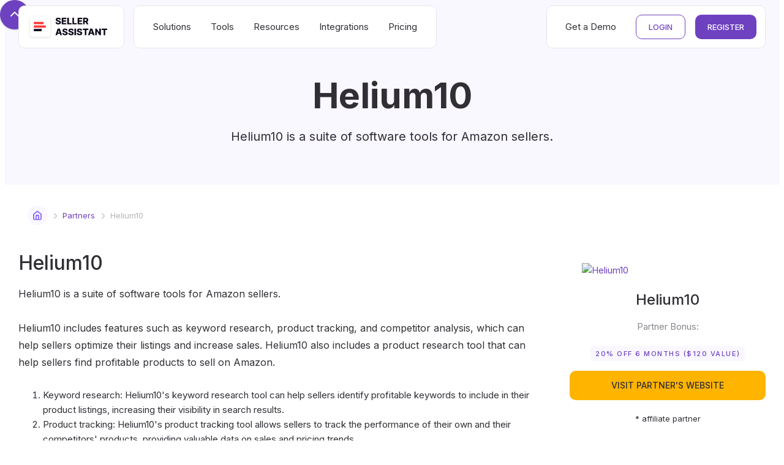

--- FILE ---
content_type: text/html
request_url: https://www.sellerassistant.app/partners/helium10
body_size: 12840
content:
<!DOCTYPE html><!-- Last Published: Tue Jan 20 2026 01:51:13 GMT+0000 (Coordinated Universal Time) --><html data-wf-domain="www.sellerassistant.app" data-wf-page="65835743c0d5fa300d1bfbdd" data-wf-site="5f0f65bd0f122d000ab67e5b" lang="en" data-wf-collection="65835743c0d5fa300d1bfbab" data-wf-item-slug="helium10"><head><meta charset="utf-8"/><title>Helium10 | Seller Assistant App&#x27;s Partner</title><link rel="alternate" hrefLang="x-default" href="https://www.sellerassistant.app/partners/helium10"/><link rel="alternate" hrefLang="en" href="https://www.sellerassistant.app/partners/helium10"/><link rel="alternate" hrefLang="ru" href="https://www.sellerassistant.app/ru/partners/helium10"/><link rel="alternate" hrefLang="es" href="https://www.sellerassistant.app/es/partners/helium10"/><link rel="alternate" hrefLang="tr" href="https://www.sellerassistant.app/tr/partners/helium10"/><meta content="Helium10 is a suite of software tools for Amazon sellers." name="description"/><meta content="Helium10 | Seller Assistant App&#x27;s Partner" property="og:title"/><meta content="Helium10 is a suite of software tools for Amazon sellers." property="og:description"/><meta content="https://cdn.prod.website-files.com/5f0f65bd35a2f99b9a3bd38e/63c2f6dd243adcd40f129d40_Helium-10-Logo-New.avif" property="og:image"/><meta content="Helium10 | Seller Assistant App&#x27;s Partner" property="twitter:title"/><meta content="Helium10 is a suite of software tools for Amazon sellers." property="twitter:description"/><meta content="https://cdn.prod.website-files.com/5f0f65bd35a2f99b9a3bd38e/63c2f6dd243adcd40f129d40_Helium-10-Logo-New.avif" property="twitter:image"/><meta property="og:type" content="website"/><meta content="summary_large_image" name="twitter:card"/><meta content="width=device-width, initial-scale=1" name="viewport"/><link href="https://cdn.prod.website-files.com/5f0f65bd0f122d000ab67e5b/css/seller-assistant-app.webflow.shared.6a93c43d4.min.css" rel="stylesheet" type="text/css" integrity="sha384-apPEPUmyTPvDtP6swW9KdcdHudx1NhcXSwbC2Ow5Din1YpecAG/bkCA9rDFxEctV" crossorigin="anonymous"/><link href="https://cdn.prod.website-files.com/5f0f65bd0f122d000ab67e5b/css/seller-assistant-app.webflow.65835743c0d5fa300d1bfbdd-8c843ce23.min.css" rel="stylesheet" type="text/css" integrity="sha384-TynyYZSOlEiMKlyMpJLhEgW3HPd7Ed3/Nk5ai8c38r4BgnVYWVE1pPovrtJ3c5f/" crossorigin="anonymous"/><link href="https://fonts.googleapis.com" rel="preconnect"/><link href="https://fonts.gstatic.com" rel="preconnect" crossorigin="anonymous"/><script src="https://ajax.googleapis.com/ajax/libs/webfont/1.6.26/webfont.js" type="text/javascript"></script><script type="text/javascript">WebFont.load({  google: {    families: ["Fira Sans:regular,500,600,700","Roboto:regular,500,700","Inter:regular,500,600,700,800,900:cyrillic,latin"]  }});</script><script type="text/javascript">!function(o,c){var n=c.documentElement,t=" w-mod-";n.className+=t+"js",("ontouchstart"in o||o.DocumentTouch&&c instanceof DocumentTouch)&&(n.className+=t+"touch")}(window,document);</script><link href="https://cdn.prod.website-files.com/5f0f65bd0f122d000ab67e5b/661e92d26dd1c2a16ffb04aa_32%D1%8532.png" rel="shortcut icon" type="image/x-icon"/><link href="https://cdn.prod.website-files.com/5f0f65bd0f122d000ab67e5b/661e92d8c100772fe59d0b32_256.png" rel="apple-touch-icon"/><link href="https://www.sellerassistant.app/partners/helium10" rel="canonical"/><script type="text/javascript">!function(f,b,e,v,n,t,s){if(f.fbq)return;n=f.fbq=function(){n.callMethod?n.callMethod.apply(n,arguments):n.queue.push(arguments)};if(!f._fbq)f._fbq=n;n.push=n;n.loaded=!0;n.version='2.0';n.agent='plwebflow';n.queue=[];t=b.createElement(e);t.async=!0;t.src=v;s=b.getElementsByTagName(e)[0];s.parentNode.insertBefore(t,s)}(window,document,'script','https://connect.facebook.net/en_US/fbevents.js');fbq('init', '399832407551732');fbq('track', 'PageView');</script><script>
const url = new URL(window.location.href);
const urlParams = new URLSearchParams(window.location.search);

// set UTM medium, source and campaign variables (constants) based on results of URSearchParams
const utm_medium = urlParams.get('utm_medium')
const utm_source = urlParams.get('utm_source')
const utm_campaign = urlParams.get('utm_campaign')
const deal = urlParams.get('deal')

if (deal) {
    url.searchParams.set('utm_medium', 'affiliate');
    url.searchParams.set('utm_source', deal);
    window.history.replaceState({}, '', url.toString());
}
</script>


<script  type="text/javascript"  src="https://app.termly.io/resource-blocker/d24a93f0-f2ea-4f5b-a6f5-a59e784445fe?autoBlock=on"></script>


<script>
window.dataLayer = window.dataLayer || [];
</script>

<!-- Google One Tap Sign In -->
<!-- <script src="https://accounts.google.com/gsi/client" async defer></script> -->
<!-- End Google One Tap Sign In -->




<!-- Google Tag Manager -->
<script data-categories="essential">
  // Snippet to keep code from running when the Editor is open
  
  var Webflow = Webflow || [];
Webflow.push(function () { if (!Webflow.env("editor")) {
  
  (function(w,d,s,l,i){w[l]=w[l]||[];w[l].push({'gtm.start':
new Date().getTime(),event:'gtm.js'});var f=d.getElementsByTagName(s)[0],
j=d.createElement(s),dl=l!='dataLayer'?'&l='+l:'';j.async=true;j.src=
'https://www.googletagmanager.com/gtm.js?id='+i+dl;f.parentNode.insertBefore(j,f);
})(window,document,'script','dataLayer','GTM-NDD7JH7');

 } })
</script>
<!-- End Google Tag Manager -->


<!-- Amplitude Experiment -->

<script async data-categories="essential" type="text/javascript" src="https://cdn.amplitude.com/script/206c6af1c05544c5b07c0da5b4f54ba6.experiment.js"></script>

<!-- End Amplitude Experiment -->

<script>

    window.experiment = Experiment.Experiment.initializeWithAmplitudeAnalytics(
        'client-I0xPozwicbhxtLXSJgg3kvUc06B8ek1l'
    );
</script>


    

</head><body><div class="w-embed w-iframe"><!-- Google Tag Manager (noscript) -->
<noscript><iframe loading="lazy" src="https://www.googletagmanager.com/ns.html?id=GTM-NDD7JH7"
height="0" width="0" style="display:none;visibility:hidden"></iframe></noscript>
<!-- End Google Tag Manager (noscript) --></div><div class="back-to-top"><div class="top"></div><a href="#nav-bar" class="top-button w-inline-block"></a></div><div class="page-wrapper"><div data-animation="default" class="nav-bar fixed w-nav" data-easing2="ease" data-easing="ease" data-collapse="medium" data-w-id="87cec2cd-f519-18f2-4d1c-8b9827a66c25" role="banner" data-duration="400" id="nav-bar"><div class="wrapper nav-bar-wrapper-2024"><div class="logo-container-2024"><div class="nav-logo-container white-bg"><a href="/" id="nav-bar-logo" class="brand w-nav-brand"><img alt="logotip_seller_assistent" src="https://cdn.prod.website-files.com/5f0f65bd0f122d000ab67e5b/6631dab295ad5d2eb223aa84_L-1%20(1).svg" class="logo-icon"/></a></div></div><div class="navigation _2024"><nav role="navigation" class="nav-menu nav-bg white w-nav-menu"><div data-delay="400" data-hover="true" class="nav-dropdown _2024 w-dropdown"><div class="nav-link white-bg w-dropdown-toggle"><div class="nav-dropdown-icon w-icon-dropdown-toggle"></div><div>Solutions</div></div><nav class="dropdown-list v2024 w-dropdown-list"><div class="dropdown-header with-button"><div><h6 class="no-margin">Solutions for your Amazon Business</h6><div class="dropdown-decription">Explore all solutions for Amazon Sellers</div></div><div><a href="/solutions" class="button small ghost w-button">Explore All Solutions</a></div></div><div class="nav-bar-columns w-row"><div class="no-padding w-col w-col-4"><div><a href="/solutions/wholesale" class="nav-dropdown-link-v2-100-width w-inline-block"><div class="nav-dropdown-link-card"><img sizes="100vw" srcset="https://cdn.prod.website-files.com/5f0f65bd0f122d000ab67e5b/66a3f8daa9b8a511db4d7a96_amazon%20%20Wholesale%20light-p-500.avif 500w, https://cdn.prod.website-files.com/5f0f65bd0f122d000ab67e5b/66a3f8daa9b8a511db4d7a96_amazon%20%20Wholesale%20light-p-800.avif 800w, https://cdn.prod.website-files.com/5f0f65bd0f122d000ab67e5b/66a3f8daa9b8a511db4d7a96_amazon%20%20Wholesale%20light-p-1080.avif 1080w, https://cdn.prod.website-files.com/5f0f65bd0f122d000ab67e5b/66a3f8daa9b8a511db4d7a96_amazon%20%20Wholesale%20light.avif 1920w" alt="" src="https://cdn.prod.website-files.com/5f0f65bd0f122d000ab67e5b/66a3f8daa9b8a511db4d7a96_amazon%20%20Wholesale%20light.avif" loading="lazy" class="nav-menu-previw"/><h3>Amazon Wholesale</h3></div></a><a href="/tools/price-list-analyzer" class="nav-dropdown-link-v2-100-width w-inline-block"><img src="https://cdn.prod.website-files.com/5f0f65bd0f122d000ab67e5b/6932558945b9f2415730fed5_price-list%20analyzer.svg" loading="lazy" alt="" class="nav-dropdown-item-icon"/><div class="nav-dropdown-link-info"><div>Price List Analyzer</div></div></a><a href="/tools/brand-analyzer" class="nav-dropdown-link-v2-100-width w-inline-block"><img src="https://cdn.prod.website-files.com/5f0f65bd0f122d000ab67e5b/693255894c7a30d735516a81_Product%20Page%20View%201.svg" loading="lazy" alt="" class="nav-dropdown-item-icon"/><div class="nav-dropdown-link-info"><div>Brand Analyzer</div></div></a><a href="/tools/seller-spy" class="nav-dropdown-link-v2-100-width w-inline-block"><img src="https://cdn.prod.website-files.com/5f0f65bd0f122d000ab67e5b/69325589bee5c042d49c4754_seller%20spy%201.svg" loading="lazy" alt="" class="nav-dropdown-item-icon"/><div class="nav-dropdown-link-info"><div>Seller Spy</div></div></a><a href="/solutions/wholesale" class="nav-dropdown-link-v2-100-width w-inline-block"><div class="nav-dropdown-link-info no-padding-left"><div>Learn more</div></div></a></div></div><div class="no-padding w-col w-col-4"><div><a href="/solutions/online-arbitrage" class="nav-dropdown-link-v2-100-width w-inline-block"><div class="nav-dropdown-link-card"><img sizes="100vw" srcset="https://cdn.prod.website-files.com/5f0f65bd0f122d000ab67e5b/66a3f8db0beec872e80ad437_Amazon%20Online%20Arbitrage%20light-p-500.avif 500w, https://cdn.prod.website-files.com/5f0f65bd0f122d000ab67e5b/66a3f8db0beec872e80ad437_Amazon%20Online%20Arbitrage%20light-p-800.avif 800w, https://cdn.prod.website-files.com/5f0f65bd0f122d000ab67e5b/66a3f8db0beec872e80ad437_Amazon%20Online%20Arbitrage%20light-p-1080.avif 1080w, https://cdn.prod.website-files.com/5f0f65bd0f122d000ab67e5b/66a3f8db0beec872e80ad437_Amazon%20Online%20Arbitrage%20light.avif 1920w" alt="" src="https://cdn.prod.website-files.com/5f0f65bd0f122d000ab67e5b/66a3f8db0beec872e80ad437_Amazon%20Online%20Arbitrage%20light.avif" loading="lazy" class="nav-menu-previw"/><h3>Amazon Online Arbitrage</h3></div></a><a href="/products/seller-assistant-extension" class="nav-dropdown-link-v2-100-width w-inline-block"><img src="https://cdn.prod.website-files.com/5f0f65bd0f122d000ab67e5b/693255893fe3c908fd4db33a_seller%20assistant%20extension%201.svg" loading="lazy" alt="" class="nav-dropdown-item-icon"/><div class="nav-dropdown-link-info"><div>Seller Assistant Extension</div></div></a><a href="/products/ip-alert-extension" class="nav-dropdown-link-v2-100-width w-inline-block"><img src="https://cdn.prod.website-files.com/5f0f65bd0f122d000ab67e5b/69325589f6bbce78f0df763a_ip%20alert%201.svg" loading="lazy" alt="" class="nav-dropdown-item-icon"/><div class="nav-dropdown-link-info"><div>IP-Alert by Seller Assistant</div></div></a><a href="/tools/seller-spy" class="nav-dropdown-link-v2-100-width w-inline-block"><img src="https://cdn.prod.website-files.com/5f0f65bd0f122d000ab67e5b/69325589bee5c042d49c4754_seller%20spy%201.svg" loading="lazy" alt="" class="nav-dropdown-item-icon"/><div class="nav-dropdown-link-info"><div>Seller Spy</div></div></a><a href="/solutions/online-arbitrage" class="nav-dropdown-link-v2-100-width w-inline-block"><div class="nav-dropdown-link-info no-padding-left"><div>Learn more</div></div></a></div></div><div class="no-padding w-col w-col-4"><div><a href="/solutions/dropshipping" class="nav-dropdown-link-v2-100-width w-inline-block"><div class="nav-dropdown-link-card"><img sizes="100vw" srcset="https://cdn.prod.website-files.com/5f0f65bd0f122d000ab67e5b/66a3f8db0fe8fcd59bac187f_Dropshipping%20on%20Wholesale%20light-p-500.avif 500w, https://cdn.prod.website-files.com/5f0f65bd0f122d000ab67e5b/66a3f8db0fe8fcd59bac187f_Dropshipping%20on%20Wholesale%20light-p-800.avif 800w, https://cdn.prod.website-files.com/5f0f65bd0f122d000ab67e5b/66a3f8db0fe8fcd59bac187f_Dropshipping%20on%20Wholesale%20light-p-1080.avif 1080w, https://cdn.prod.website-files.com/5f0f65bd0f122d000ab67e5b/66a3f8db0fe8fcd59bac187f_Dropshipping%20on%20Wholesale%20light.avif 1920w" alt="" src="https://cdn.prod.website-files.com/5f0f65bd0f122d000ab67e5b/66a3f8db0fe8fcd59bac187f_Dropshipping%20on%20Wholesale%20light.avif" loading="lazy" class="nav-menu-previw"/><h3>Dropshipping on Amazon</h3></div></a><a href="/products/seller-assistant-extension" class="nav-dropdown-link-v2-100-width w-inline-block"><img src="https://cdn.prod.website-files.com/5f0f65bd0f122d000ab67e5b/693255893fe3c908fd4db33a_seller%20assistant%20extension%201.svg" loading="lazy" alt="" class="nav-dropdown-item-icon"/><div class="nav-dropdown-link-info"><div>Seller Assistant Extension</div></div></a><a href="/products/ip-alert-extension" class="nav-dropdown-link-v2-100-width w-inline-block"><img src="https://cdn.prod.website-files.com/5f0f65bd0f122d000ab67e5b/69325589f6bbce78f0df763a_ip%20alert%201.svg" loading="lazy" alt="" class="nav-dropdown-item-icon"/><div class="nav-dropdown-link-info"><div>IP-Alert by Seller Assistant</div></div></a><a href="/tools/bulk-restriction-checker" class="nav-dropdown-link-v2-100-width w-inline-block"><img src="https://cdn.prod.website-files.com/5f0f65bd0f122d000ab67e5b/6932558910d08d95bbf6a766_restriction%20cheker%201.svg" loading="lazy" alt="" class="nav-dropdown-item-icon"/><div class="nav-dropdown-link-info"><div>Bulk Restriction Checker</div></div></a><a href="/solutions/dropshipping" class="nav-dropdown-link-v2-100-width w-inline-block"><div class="nav-dropdown-link-info no-padding-left"><div>Learn more</div></div></a></div></div></div><div class="dropdown-bridge-2024"></div></nav></div><div data-delay="400" data-hover="true" class="nav-dropdown _2024 w-dropdown"><div class="nav-link white-bg w-dropdown-toggle"><div class="nav-dropdown-icon w-icon-dropdown-toggle"></div><div>Tools</div></div><nav class="dropdown-list v2024 w-dropdown-list"><div class="nav-bar-columns w-row"><div class="no-padding w-col w-col-4"><div class="dropdown-header"><h6 class="no-margin">Seller Assistant tools</h6><div class="dropdown-decription">Boost your Amazon Business</div></div><a href="/tools/price-list-analyzer" class="nav-dropdown-link-v2-100-width w-inline-block"><img src="https://cdn.prod.website-files.com/5f0f65bd0f122d000ab67e5b/6932558945b9f2415730fed5_price-list%20analyzer.svg" loading="lazy" alt="" class="nav-dropdown-item-icon"/><div class="nav-dropdown-link-info"><div>Price List Analyzer</div></div></a><a href="/tools/seller-spy" class="nav-dropdown-link-v2-100-width w-inline-block"><img src="https://cdn.prod.website-files.com/5f0f65bd0f122d000ab67e5b/69325589bee5c042d49c4754_seller%20spy%201.svg" loading="lazy" alt="" class="nav-dropdown-item-icon"/><div class="nav-dropdown-link-info"><div>Seller Spy</div></div></a><a href="/tools/brand-analyzer" class="nav-dropdown-link-v2-100-width w-inline-block"><img src="https://cdn.prod.website-files.com/5f0f65bd0f122d000ab67e5b/693255894c7a30d735516a81_Product%20Page%20View%201.svg" loading="lazy" alt="" class="nav-dropdown-item-icon"/><div class="nav-dropdown-link-info"><div>Brand Analyzer </div></div></a><a href="/tools/bulk-restriction-checker" class="nav-dropdown-link-v2-100-width w-inline-block"><img src="https://cdn.prod.website-files.com/5f0f65bd0f122d000ab67e5b/6932558910d08d95bbf6a766_restriction%20cheker%201.svg" loading="lazy" alt="" class="nav-dropdown-item-icon"/><div class="nav-dropdown-link-info"><div>Bulk Restriction Checker</div></div></a><a href="/products/api" class="nav-dropdown-link-v2-100-width w-inline-block"><img src="https://cdn.prod.website-files.com/5f0f65bd0f122d000ab67e5b/6932558922a06dc115b40211_affcfcc_api%201.svg" loading="lazy" alt="" class="nav-dropdown-item-icon"/><div class="nav-dropdown-link-info"><div>API </div></div></a><div class="dropdown-header"><h6 class="no-margin">Workflow Management Tools</h6><div class="dropdown-decription">Organize your Workflow with Seller Assistant</div></div><a href="/tools/purchase-orders" class="nav-dropdown-link-v2-100-width w-inline-block"><img loading="lazy" src="https://cdn.prod.website-files.com/5f0f65bd0f122d000ab67e5b/69325589d5de24affeafcd78_Purchase%20Orders%201.svg" alt="" class="nav-dropdown-item-icon"/><div class="nav-dropdown-link-info"><div>Purchase Orders</div></div></a><a href="/tools/suppliers" class="nav-dropdown-link-v2-100-width w-inline-block"><img loading="lazy" src="https://cdn.prod.website-files.com/5f0f65bd0f122d000ab67e5b/69325589795b1c366ce8ad3c_Suppliers.svg" alt="" class="nav-dropdown-item-icon"/><div class="nav-dropdown-link-info"><div>Suppliers</div></div></a><a href="/tools/warehouses" class="nav-dropdown-link-v2-100-width w-inline-block"><img loading="lazy" src="https://cdn.prod.website-files.com/5f0f65bd0f122d000ab67e5b/6932558905533825acc4d7e6_Warehouses%201.svg" alt="" class="nav-dropdown-item-icon"/><div class="nav-dropdown-link-info"><div>Warehouses</div></div></a></div><div class="no-padding w-col w-col-4"><div class="dropdown-header"><h6 class="no-margin">Browser Extensions</h6><div class="dropdown-decription">Useful extensions to enhance your workflow</div></div><a href="/products/seller-assistant-extension" class="nav-dropdown-link-v2-100-width w-inline-block"><img src="https://cdn.prod.website-files.com/5f0f65bd0f122d000ab67e5b/693255893fe3c908fd4db33a_seller%20assistant%20extension%201.svg" loading="lazy" alt="" class="nav-dropdown-item-icon"/><div class="nav-dropdown-link-info"><div>Seller Assistant Extension</div></div></a><a href="/products/ip-alert-extension" class="nav-dropdown-link-v2-100-width w-inline-block"><img src="https://cdn.prod.website-files.com/5f0f65bd0f122d000ab67e5b/69325589f6bbce78f0df763a_ip%20alert%201.svg" loading="lazy" alt="" class="nav-dropdown-item-icon"/><div class="nav-dropdown-link-info"><div>IP-Alert® Extension by Seller Assistant</div></div></a><a href="/products/vpn-extension" class="nav-dropdown-link-v2-100-width w-inline-block"><img src="https://cdn.prod.website-files.com/5f0f65bd0f122d000ab67e5b/69325589b7fb8698b6388571_vpn%201.svg" loading="lazy" alt="" class="nav-dropdown-item-icon"/><div class="nav-dropdown-link-info"><div>VPN by Seller Assistant extension</div></div></a></div><div class="nav-menu-column haze-bg w-col w-col-4"><div class="dropdown-header with-button"><div><h6 class="no-margin">Free Tools</h6><div class="dropdown-decription">Use free tools by Seller Assistant</div></div><div><a href="/free-tools" class="button small ghost w-button">All Free Tools</a></div></div><a href="/free-tools/asin-lookup" class="nav-dropdown-link-v2-100-width w-inline-block"><img src="https://cdn.prod.website-files.com/5f0f65bd0f122d000ab67e5b/69325589941ac73b5a5100ac_Free%20amazon%20ip%20alert%20lookup%201.svg" loading="lazy" alt="" class="nav-dropdown-item-icon"/><div class="nav-dropdown-link-info"><div>Free Amazon ASIN Lookup</div></div></a><a href="/free-tools/ip-alert-lookup" class="nav-dropdown-link-v2-100-width w-inline-block"><img src="https://cdn.prod.website-files.com/5f0f65bd0f122d000ab67e5b/69325589941ac73b5a5100ac_Free%20amazon%20ip%20alert%20lookup%201.svg" loading="lazy" alt="" class="nav-dropdown-item-icon"/><div class="nav-dropdown-link-info"><div>Free Amazon IP-Alert Lookup</div></div></a><a href="/free-tools/supplier-finder-by-brand" class="nav-dropdown-link-v2-100-width w-inline-block"><img src="https://cdn.prod.website-files.com/5f0f65bd0f122d000ab67e5b/69325589941ac73b5a5100ac_Free%20amazon%20ip%20alert%20lookup%201.svg" loading="lazy" alt="" class="nav-dropdown-item-icon"/><div class="nav-dropdown-link-info"><div>Free Supplier Finder by Brand</div></div></a><a href="/free-tools/asin-to-upc-converter" class="nav-dropdown-link-v2-100-width w-inline-block"><img src="https://cdn.prod.website-files.com/5f0f65bd0f122d000ab67e5b/693255898a11633765e23734_API%20%26%20Integrations%201.svg" loading="lazy" alt="" class="nav-dropdown-item-icon"/><div class="nav-dropdown-link-info"><div>Free Amazon ASIN to UPC Converter</div></div></a><a href="/free-tools/upc-to-asin-converter" class="nav-dropdown-link-v2-100-width w-inline-block"><img src="https://cdn.prod.website-files.com/5f0f65bd0f122d000ab67e5b/693255898a11633765e23734_API%20%26%20Integrations%201.svg" loading="lazy" alt="" class="nav-dropdown-item-icon"/><div class="nav-dropdown-link-info"><div>Free UPC to ASIN Converter</div></div></a><a href="/free-tools/ean-to-asin-converter" class="nav-dropdown-link-v2-100-width w-inline-block"><img src="https://cdn.prod.website-files.com/5f0f65bd0f122d000ab67e5b/693255898a11633765e23734_API%20%26%20Integrations%201.svg" loading="lazy" alt="" class="nav-dropdown-item-icon"/><div class="nav-dropdown-link-info"><div>Free EAN to ASIN Converter</div></div></a></div></div><div class="dropdown-bridge-2024"></div></nav></div><div data-delay="400" data-hover="true" class="nav-dropdown _2024 w-dropdown"><div class="nav-link white-bg w-dropdown-toggle"><div class="nav-dropdown-icon w-icon-dropdown-toggle"></div><div>Resources</div></div><nav class="dropdown-list v2024 w-dropdown-list"><div class="nav-bar-columns w-row"><div class="no-padding w-col w-col-4"><div class="dropdown-header with-button"><div><h6 class="no-margin">Resources</h6><div class="dropdown-decription">Essential guides for your success</div></div><div><a href="/resources" class="button small ghost w-button">All Resources</a></div></div><a href="/blog" class="nav-dropdown-link-v2-100-width w-inline-block"><img src="https://cdn.prod.website-files.com/5f0f65bd0f122d000ab67e5b/6932557a8ce59b8f578e97eb_Blog%201.svg" loading="lazy" alt="" class="nav-dropdown-item-icon"/><div class="nav-dropdown-link-info"><div>Blog</div></div></a><a href="https://www.sellerassistant.app/blog-categories/seller-assistant-university" class="nav-dropdown-link-v2-100-width w-inline-block"><img src="https://cdn.prod.website-files.com/5f0f65bd0f122d000ab67e5b/69667e44e96d08c8979d58e5_uni2.svg" loading="lazy" alt="" class="nav-dropdown-item-icon"/><div class="nav-dropdown-link-info"><div>Seller Assistant University</div></div></a><a href="/resources/selling-on-amazon-guide" class="nav-dropdown-link-v2-100-width w-inline-block"><img src="https://cdn.prod.website-files.com/5f0f65bd0f122d000ab67e5b/6932557a742d9fc8336aa09f_Selling%20on%20Amazon%20Guide%202.svg" loading="lazy" alt="" class="nav-dropdown-item-icon"/><div class="nav-dropdown-link-info"><div>Selling on Amazon Guide</div></div></a><a href="/oa-checklist" class="nav-dropdown-link-v2-100-width w-inline-block"><img src="https://cdn.prod.website-files.com/5f0f65bd0f122d000ab67e5b/6932557aeb4e58de9f542fd1_Amazon%20Online%20Arbitrage%20Check%20List%201.svg" loading="lazy" alt="" class="nav-dropdown-item-icon"/><div class="nav-dropdown-link-info"><div>Amazon Online Arbitrage Check List</div></div></a><div class="dropdown-header"><div><h6 class="no-margin">Help Center &amp; Support</h6><div class="dropdown-decription">Find answers or contact support</div></div></div><a href="https://help.sellerassistant.app" target="_blank" class="nav-dropdown-link-v2-100-width w-inline-block"><img src="https://cdn.prod.website-files.com/5f0f65bd0f122d000ab67e5b/6932557a90d6c3a603874440_Help%20Center%201.svg" loading="lazy" alt="" class="nav-dropdown-item-icon"/><div class="nav-dropdown-link-info"><div>Help Center</div></div></a><a href="/resources/office-hours" class="nav-dropdown-link-v2-100-width w-inline-block"><img src="https://cdn.prod.website-files.com/5f0f65bd0f122d000ab67e5b/6932557aaa5d04ab88ec69b5_Issues%20and%20Error%20Messages%201.svg" loading="lazy" alt="" class="nav-dropdown-item-icon"/><div class="nav-dropdown-link-info"><div>Office Hours</div></div></a><a href="#" class="nav-dropdown-link-v2-100-width w-inline-block"><img src="https://cdn.prod.website-files.com/5f0f65bd0f122d000ab67e5b/6932557ad85d3a412e7bd8d3_contact%20support%20team%201.svg" loading="lazy" alt="" class="nav-dropdown-item-icon"/><div class="nav-dropdown-link-info"><div class="intercom-chat">Contact Support Team</div></div></a></div><div class="w-col w-col-4"><div class="dropdown-header with-button"><div><h6 class="no-margin">Connect &amp; Grow</h6><div class="dropdown-decription">Updates, reviews, and partner programs</div></div></div><a href="https://news.sellerassistant.app" target="_blank" class="nav-dropdown-link-v2-100-width w-inline-block"><img src="https://cdn.prod.website-files.com/5f0f65bd0f122d000ab67e5b/6932557a26bfd46091445abe_News%20%26%20Updates%201.svg" loading="lazy" alt="" class="nav-dropdown-item-icon"/><div class="nav-dropdown-link-info"><div>News &amp; Updates</div></div></a><a href="https://feedback.sellerassistant.app/roadmap" target="_blank" class="nav-dropdown-link-v2-100-width w-inline-block"><img src="https://cdn.prod.website-files.com/5f0f65bd0f122d000ab67e5b/6932557abf0cd4cc4c9fd17c_Selling%20on%20Amazon%20Guide%201.svg" loading="lazy" alt="" class="nav-dropdown-item-icon"/><div class="nav-dropdown-link-info"><div>Product Roadmap</div></div></a><a href="/reviews" class="nav-dropdown-link-v2-100-width w-inline-block"><img src="https://cdn.prod.website-files.com/5f0f65bd0f122d000ab67e5b/6932557a3c9a4fc9474d7e69_Reviews%201.svg" loading="lazy" alt="" class="nav-dropdown-item-icon"/><div class="nav-dropdown-link-info"><div>Reviews</div></div></a><a href="https://developer.sellerassistant.app/" target="_blank" class="nav-dropdown-link-v2-100-width w-inline-block"><img src="https://cdn.prod.website-files.com/5f0f65bd0f122d000ab67e5b/6932558922a06dc115b40211_affcfcc_api%201.svg" loading="lazy" alt="" class="nav-dropdown-item-icon"/><div class="nav-dropdown-link-info"><div>Developers</div></div></a><a href="/affiliate-program" class="nav-dropdown-link-v2-100-width w-inline-block"><img src="https://cdn.prod.website-files.com/5f0f65bd0f122d000ab67e5b/6932557a258818afbbd8be01_Affiliate%20Program%201.svg" loading="lazy" alt="" class="nav-dropdown-item-icon"/><div class="nav-dropdown-link-info"><div>Affiliate Program</div></div></a><a href="/partners" class="nav-dropdown-link-v2-100-width w-inline-block"><img src="https://cdn.prod.website-files.com/5f0f65bd0f122d000ab67e5b/6932557a75ccf23508e00343_Parthners.svg" loading="lazy" alt="" class="nav-dropdown-item-icon"/><div class="nav-dropdown-link-info"><div>Partners</div></div></a></div><div class="nav-menu-column haze-bg w-col w-col-4"><div class="dropdown-header"><h6 class="no-margin">Recent Post from our Blog</h6><div class="dropdown-decription">Learn more about Selling on Amazon in <a href="/blog">our Blog</a></div></div><div class="w-dyn-list"><div role="list" class="w-dyn-items"><div role="listitem" class="w-dyn-item"><a href="/blog/free-amazon-seller-tools" class="menu-blog-card w-inline-block"><div style="background-image:url(&quot;https://cdn.prod.website-files.com/5f0f65bd35a2f99b9a3bd38e/6970c264aae7ce2f372738a4_Free__Amazon_Seller__Tools.png&quot;)" class="sidebar-post-image"></div><div class="sidebar-post-info"><div class="sidebar-post-category">Services and Tools</div><h6 class="sidebar-post-heading">Free Amazon Seller Tools</h6></div></a></div><div role="listitem" class="w-dyn-item"><a href="/blog/how-to-use-tags-to-organize-your-amazon-product-catalog" class="menu-blog-card w-inline-block"><div style="background-image:url(&quot;https://cdn.prod.website-files.com/5f0f65bd35a2f99b9a3bd38e/696e27e3bc0e603ece0b94df_Using_Tags__in_Product_Catalog.png&quot;)" class="sidebar-post-image"></div><div class="sidebar-post-info"><div class="sidebar-post-category">Product Research</div><h6 class="sidebar-post-heading">How to Use Tags to Organize Your Amazon Product Catalog</h6></div></a></div><div role="listitem" class="w-dyn-item"><a href="/blog/how-to-check-amazon-product-risk-flags" class="menu-blog-card w-inline-block"><div style="background-image:url(&quot;https://cdn.prod.website-files.com/5f0f65bd35a2f99b9a3bd38e/696a3d53224b793540d00417_How_to_Check_Amazon_Product_Risk_Flags.png&quot;)" class="sidebar-post-image"></div><div class="sidebar-post-info"><div class="sidebar-post-category">Amazon Selling Tips</div><h6 class="sidebar-post-heading">How to Check Amazon Product Risk Flags</h6></div></a></div></div></div></div></div><div class="dropdown-bridge-2024"></div></nav></div><div data-delay="400" data-hover="true" class="nav-dropdown _2024 w-dropdown"><div class="nav-link white-bg w-dropdown-toggle"><div class="nav-dropdown-icon w-icon-dropdown-toggle"></div><div>Integrations</div></div><nav class="dropdown-list v2024 w-dropdown-list"><div class="dropdown-header with-button"><div><h6 class="no-margin">Integrations</h6><div class="dropdown-decription">Integrate Seller Assistant with your favorite tools</div></div><div><a href="/integrations" class="button small ghost w-button">All Integrations</a></div></div><a href="/products/api" class="nav-dropdown-link-v2 w-inline-block"><img src="https://cdn.prod.website-files.com/5f0f65bd0f122d000ab67e5b/66a278b1a4c984b93affcfcc_api.svg" loading="lazy" alt="" class="nav-dropdown-item-icon"/><div class="nav-dropdown-link-info"><div>API</div></div></a><a href="/integrations/zapier" class="nav-dropdown-link-v2 w-inline-block"><img src="https://cdn.prod.website-files.com/5f0f65bd0f122d000ab67e5b/66d60ed19f9de6e31b07ae87_zapier.svg" loading="lazy" alt="" class="nav-dropdown-item-icon"/><div class="nav-dropdown-link-info"><div>Zapier</div></div></a><a href="/integrations/n8n" class="nav-dropdown-link-v2 w-inline-block"><img src="https://cdn.prod.website-files.com/5f0f65bd0f122d000ab67e5b/696edb49dbfdfc5495f5b655_n8n-color.svg" loading="lazy" alt="" class="nav-dropdown-item-icon"/><div class="nav-dropdown-link-info"><div>n8n (self-hosted). Cloud version is coming soon</div></div></a><a href="/integrations/make" class="nav-dropdown-link-v2 w-inline-block"><img src="https://cdn.prod.website-files.com/5f0f65bd0f122d000ab67e5b/67081f0e2b24bf0c7feb68e4_make.avif" loading="lazy" alt="" class="nav-dropdown-item-icon"/><div class="nav-dropdown-link-info"><div>Make</div></div></a><a href="/features/export-to-sheets" class="nav-dropdown-link-v2 w-inline-block"><img src="https://cdn.prod.website-files.com/5f0f65bd0f122d000ab67e5b/6537ab3d00870875197785b6_Google_Sheets_logo_(2014-2020).svg.avif" loading="lazy" alt="Google_sheets_logo" class="nav-dropdown-item-icon"/><div class="nav-dropdown-link-info"><div>Google Sheets</div></div></a><a href="/integrations/airtable" class="nav-dropdown-link-v2 w-inline-block"><img src="https://cdn.prod.website-files.com/5f0f65bd0f122d000ab67e5b/67a51a20b721ed745ed646bd_airtable-icon-512x428.avif" loading="lazy" alt="" class="nav-dropdown-item-icon"/><div class="nav-dropdown-link-info"><div>Airtable</div></div></a><div class="dropdown-bridge-2024"></div></nav></div><a href="/pricing" class="nav-link white-bg w-nav-link">Pricing</a><div class="locales-wrapper-nav w-locales-list"></div><a href="/demo" class="nav-link login-on-mobile w-nav-link">Get a Demo</a><a href="https://app.sellerassistant.app" class="nav-link login-on-mobile w-nav-link">Log in</a><a href="https://app.sellerassistant.app/register" class="nav-link login-on-mobile w-nav-link">Register</a></nav><div class="nav-right-2024 nav-bg white-bg"><div class="w-layout-grid nav-buttons"><a href="/demo" class="nav-link white-bg w-nav-link">Get a Demo</a><a href="https://app.sellerassistant.app" id="nav-bar-login" target="_blank" class="button small ghost w-node-d87cdd5c-5ace-e463-a307-f178ce8289f8-27a66c25 w-button">Login</a><a href="https://app.sellerassistant.app/register" id="nav-bar-register" class="button small w-button">register</a></div></div><div class="menu-button w-clearfix w-nav-button"><div class="menu-icon"><div class="menu-icon-line-top"></div><div class="menu-icon-line-middle"></div><div class="menu-icon-line-bottom"></div></div></div></div></div></div><div data-w-id="8d222f8d-b7fd-94da-62c6-0f403c1ca8ae" class="section section-top main-3-bg"><div class="wrapper"><div class="intro no-margin-bottom"><h1 class="h1">Helium10</h1><p class="lp-paragraph">Helium10 is a suite of software tools for Amazon sellers.</p></div></div></div><div class="section padding-40-0-60-0 no-padding"><div class="wrapper"><div class="breadcrumbs"><a data-w-id="c05056ef-dacb-b7d2-9713-091368ec7764" href="/" class="home-button w-inline-block"><div class="home-button-text">Home</div></a><div class="breadcrumbs-arrow"></div><div><a href="/partners">Partners</a></div><div class="breadcrumbs-arrow"></div><div>Helium10</div></div></div></div><div class="section padding-40-0-60-0"><div class="wrapper"><div class="w-layout-grid sidebar-grid"><div id="w-node-_27f5dd17-b933-f8b3-d138-81c44c0fd236-0d1bfbdd" class="post"><h2 class="post-heading">Helium10</h2><p>Helium10 is a suite of software tools for Amazon sellers.</p><div id="content" class="w-richtext"><p>Helium10 includes features such as keyword research, product tracking, and competitor analysis, which can help sellers optimize their listings and increase sales. Helium10 also includes a product research tool that can help sellers find profitable products to sell on Amazon.</p><ol role="list"><li>Keyword research: Helium10&#x27;s keyword research tool can help sellers identify profitable keywords to include in their product listings, increasing their visibility in search results.</li><li>Product tracking: Helium10&#x27;s product tracking tool allows sellers to track the performance of their own and their competitors&#x27; products, providing valuable data on sales and pricing trends.</li><li>Competitor analysis: Helium10&#x27;s competitor analysis tool can help sellers identify and analyze their top competitors, providing insight into their strategies and tactics.</li><li>Product research: Helium10&#x27;s product research tool can help sellers find profitable products to sell on Amazon, by analyzing data such as sales, pricing, and reviews.</li><li>Listing optimization: Helium10&#x27;s tools can help sellers optimize their product listings to increase their visibility in search results and boost sales.</li><li>Analyze Amazon Sponsored Product Ad performance.</li><li>Helium10&#x27;s software is designed specifically for Amazon sellers, which means the data and features are tailored to the Amazon marketplace.</li></ol><p>‍</p></div></div><div id="w-node-_11a47fcf-a44d-594e-235d-3f6cd81a5353-0d1bfbdd" class="sidebar"><div class="full-width"><a href="https://bit.ly/3X3Avj7" target="_blank" class="full-width w-inline-block"><img src="https://cdn.prod.website-files.com/5f0f65bd35a2f99b9a3bd38e/63c2f6dd243adcd40f129d40_Helium-10-Logo-New.avif" loading="lazy" alt="Helium10" class="partner-image margin-bottom"/></a></div><div class="sidebar-block"><div class="sidebar-promo-info"><h3>Helium10</h3><div class="text-dark-grey margin-bottom">Partner Bonus:</div><p class="title">20% OFF 6 MONTHS ($120 VALUE)</p><a href="https://bit.ly/3X3Avj7" target="_blank" class="button yellow full-width margin-bottom w-button">Visit partner&#x27;s website</a><p class="text-grey text-small">* affiliate partner</p></div></div></div></div></div></div><div class="section padding-40-0-60-0"><div class="wrapper"><div class="cta-card"><div class="intro"><h2 data-w-id="8e3f8a95-affc-1c9a-9842-fe99b8af8ac0" class="h2">Join us in a win-win partnership</h2><p data-w-id="8e3f8a95-affc-1c9a-9842-fe99b8af8ac3" class="lp-paragraph">Let&#x27;s build mutually beneficial cooperation.</p><div data-w-id="8e3f8a95-affc-1c9a-9842-fe99b8af8ac5" class="inline-elements"><a href="https://tally.so/r/3y6260" id="bottom-cta-button" target="_blank" class="button w-button">Become a partner</a></div></div></div></div></div><div id="contact-us" class="section padding-40-0-60-0 no-padding-top"><div class="wrapper centred"><div data-w-id="3e03f15a-924f-c809-1809-77297dffc61c" class="info-block color-1"><div>Hi there! <span class="text-emoji-2">icon</span> Do not hesitate to <a href="#" class="text-link intercom-chat">contact us</a> if you have any questions.</div></div></div></div><div class="section footer-section"><div class="wrapper"><div class="w-layout-grid footer-grid"><div id="w-node-_768643f8-7778-3ea6-0014-8484d5f1f51f-d1822f9d" class="footer-top"><a href="/" id="footer-logo" class="footer-brand w-nav-brand"><img src="https://cdn.prod.website-files.com/5f0f65bd0f122d000ab67e5b/6615387f864cf2b32fcd9f43_Lsa%20logo.png" alt="Logo_seller_assistant_black" class="logo-icon"/></a><div class="w-layout-grid footer-column _4-buttons"><a id="footer-chrome-badge" href="https://chrome.google.com/webstore/detail/seller-assistant-app/ngddmlfbgokkcfbmnniahfbffdohlhgf" target="_blank" class="store-badge-link w-node-_768643f8-7778-3ea6-0014-8484d5f1f525-d1822f9d w-inline-block"><img src="https://cdn.prod.website-files.com/5f0f65bd0f122d000ab67e5b/5f2016e61984d9dba2a4c50d_ChromeWebStore_Badge_v2_340x96.avif" alt="chrome_web_store_badge" class="store-badge small"/></a><a id="footer-edge-badge" href="https://microsoftedge.microsoft.com/addons/detail/dppojflkgphclkkjanbgakhkogdikhan" target="_blank" class="store-badge-link w-node-_768643f8-7778-3ea6-0014-8484d5f1f527-d1822f9d w-inline-block"><img src="https://cdn.prod.website-files.com/5f0f65bd0f122d000ab67e5b/6402404900a710067adc40b3_Edge%20button.avif" alt="Install _or_Edge" class="store-badge small"/></a><a id="footer-firefox-badge" href="https://addons.mozilla.org/firefox/addon/seller-assistant-app/" target="_blank" class="store-badge-link w-node-_768643f8-7778-3ea6-0014-8484d5f1f529-d1822f9d w-inline-block"><img src="https://cdn.prod.website-files.com/5f0f65bd0f122d000ab67e5b/64024048338e019782d33687_Firefox%20button.avif" sizes="239.7890625px" srcset="https://cdn.prod.website-files.com/5f0f65bd0f122d000ab67e5b/64024048338e019782d33687_Firefox%20button-p-500.avif 500w, https://cdn.prod.website-files.com/5f0f65bd0f122d000ab67e5b/64024048338e019782d33687_Firefox%20button.avif 762w" alt="Install_for_Firefox" class="store-badge small"/></a><a id="footer-amzappstore-badge" href="https://sellercentral.amazon.com/apps/store/dp/amzn1.sellerapps.app.8040c52d-357a-41e5-8969-fdc7f14dbd34" target="_blank" class="store-badge-link w-node-_768643f8-7778-3ea6-0014-8484d5f1f52b-d1822f9d w-inline-block"><img src="https://cdn.prod.website-files.com/5f0f65bd0f122d000ab67e5b/5f1ec1d9d4b3657c4b1777a4_amazon-app-store.7e4eedb7.svg" alt="amazon_app_store" class="store-badge small"/></a></div></div><div id="w-node-_768643f8-7778-3ea6-0014-8484d5f1f52d-d1822f9d" class="footer-column"><h5 class="footer-heading">Navigation</h5><a href="/" class="footer-link">Home</a><a href="/pricing" class="footer-link">Pricing</a><a href="/download" class="footer-link margin-bottom">Download</a><a href="/solutions" class="footer-heading-link w-inline-block"><h5 class="footer-heading">Solutions</h5></a><a href="/solutions/online-arbitrage" class="footer-link">Online Arbitrage</a><a href="/solutions/wholesale" class="footer-link">Wholesale</a><a href="/solutions/dropshipping" class="footer-link">Dropshipping</a><a href="/solutions/agencies" class="footer-link">Agencies</a></div><div id="w-node-_768643f8-7778-3ea6-0014-8484d5f1f53e-d1822f9d" class="footer-column"><h5 class="footer-heading">Products</h5><a href="/tools/price-list-analyzer" class="footer-link">Price List Analyzer</a><a href="/tools/purchase-orders" class="footer-link">Purchase Orders</a><a href="/tools/suppliers" class="footer-link">Suppliers</a><a href="/tools/warehouses" class="footer-link">Warehouses</a><a href="/products/seller-assistant-extension" class="footer-link">Seller Assistant Extension</a><a href="/products/ip-alert-extension" class="footer-link">IP-Alert by Seller Assistant Extension</a><a href="/products/vpn-extension" class="footer-link">VPN by Seller Assistant Extension</a><a href="/tools/bulk-restriction-checker" class="footer-link">Bulk Restriction Checker</a><a href="/tools/seller-spy" class="footer-link">Seller Spy</a><a href="/tools/brand-analyzer" class="footer-link margin-bottom">Brand Analyzer</a><a href="/free-tools" class="footer-heading-link w-inline-block"><h5 class="footer-heading">Free Tools</h5></a><a href="/free-tools/asin-lookup" class="footer-link">Free Amazon ASIN Lookup</a><a href="/free-tools/ip-alert-lookup" class="footer-link">Free Amazon IP-Alert Lookup</a><a href="/free-tools/supplier-finder-by-brand" class="footer-link">Free Supplier Finder by Brand</a><a href="/free-tools/asin-to-upc-converter" class="footer-link">Free Amazon ASIN to UPC Converter</a><a href="/free-tools/upc-to-asin-converter" class="footer-link">Free UPC to ASIN Converter</a><a href="/free-tools/ean-to-asin-converter" class="footer-link margin-bottom">Free EAN to ASIN Converter</a></div><div id="w-node-_768643f8-7778-3ea6-0014-8484d5f1f549-d1822f9d" class="footer-column"><a href="/features" class="footer-heading-link w-inline-block"><h5 class="footer-heading">Features</h5></a><a href="/features/fba-calculator" class="footer-link">FBM &amp; FBA Calculator</a><a href="/features/vat" class="footer-link">VAT Calculator</a><a href="/features/ip-alert" class="footer-link">Amazon IP-Alert</a><a href="/features/side-panel-view" class="footer-link">Side Panel View</a><a href="/features/quickview" class="footer-link">Amazon Quick View</a><a href="/features/storefront-widget" class="footer-link">Storefront Widget</a><a href="/features/alerts-and-flags" class="footer-link">Alerts &amp; Flags</a><a href="/features/restrictions-checker" class="footer-link">Restrictions Checker</a><a href="/features/sales-estimator" class="footer-link">Sales Estimator</a><a href="/features/offers" class="footer-link">Offers</a><a href="/features/variation-viewer" class="footer-link">Variation Viewer</a><a href="/features/stock-checker" class="footer-link">Stock Checker</a><a href="/features/asin-grabber" class="footer-link">ASIN Grabber</a><a href="/features/virtual-assistants" class="footer-link">Sub-Accounts for VAs</a><a href="/features/export-to-sheets" class="footer-link">Export to Google Sheets</a><a href="/features/notes" class="footer-link">Notes</a></div><div id="w-node-_768643f8-7778-3ea6-0014-8484d5f1f560-d1822f9d" class="footer-column"><a href="/alternatives" class="footer-heading-link w-inline-block"><h5 class="footer-heading">Alternatives</h5></a><a href="/alternatives/analyzer-tools" class="footer-link">Analyzer.Tools Alternative</a><a href="/alternatives/scan-unlimited" class="footer-link">Scan Unlimited Alternative</a><a href="/alternatives/smartscout" class="footer-link">SmartScout Alternative</a><a href="/alternatives/revseller" class="footer-link">RevSeller Alternative</a><a href="/alternatives/buybotpro" class="footer-link">BuyBotPro Alternative</a><a href="/alternatives/azinsight-by-asinzen" class="footer-link">AZInsight Alternative</a><a href="/alternatives/selleramp-sas" class="footer-link">SellerAmp Alternative</a><a href="/alternatives/ip-alert" class="footer-link">IP-Alert Alternative</a><a href="/alternatives/ds-amazon-quick-view" class="footer-link margin-bottom">DS Amazon Quick View Alternative</a></div><div id="w-node-_768643f8-7778-3ea6-0014-8484d5f1f56f-d1822f9d" class="footer-column"><h5 class="footer-heading">Partners</h5><a href="/affiliate-program" class="footer-link">Affiliate Program</a><a href="/partners" class="footer-link">Partners</a><a href="https://www.sellerassistant.app/blog-categories/amazon-experts" class="footer-link">Amazon Experts</a><a href="https://drive.google.com/drive/folders/125jGd7mwV_QOrjumWjStOPXFBzSkaCTM?usp=sharing" target="_blank" class="footer-link margin-bottom">Press Kit</a><h5 class="footer-heading">Resourсes</h5><a href="/blog" class="footer-link">Blog</a><a href="/demo" class="footer-link">Get a Demo</a><a href="https://help.sellerassistant.app/" target="_blank" class="footer-link">Help Center</a><a href="/resources/office-hours" class="footer-link">Office Hours</a><a href="https://news.sellerassistant.app/" target="_blank" class="footer-link">News &amp; Updates</a><a href="https://feedback.sellerassistant.app/roadmap" target="_blank" class="footer-link">Product Roadmap</a><a href="/reviews" class="footer-link margin-bottom">Reviews</a><div class="social-icons-small margin-bottom"><a href="https://facebook.com/sellerassistantappeng" target="_blank" class="social-link-small w-inline-block"><img src="https://cdn.prod.website-files.com/5f0f65bd0f122d000ab67e5b/5f0f65bd35a2f908353bd5bd_facebook-dark.svg" alt="facebook_dark" class="social-icon-small"/></a><a href="https://www.instagram.com/sellerassistant.app" target="_blank" class="social-link-small w-inline-block"><img src="https://cdn.prod.website-files.com/5f0f65bd0f122d000ab67e5b/5f0f65bd35a2f951683bd5a3_instagram-dark.svg" alt="instagram_icon" class="social-icon-small"/></a><a href="https://twitter.com/sellerassistapp" target="_blank" class="social-link-small w-inline-block"><img src="https://cdn.prod.website-files.com/5f0f65bd0f122d000ab67e5b/68464608a043f054323f3d28_icons8-x.svg" alt="X" class="social-icon-small"/></a><a href="https://www.youtube.com/channel/UCN5SmhJDghGBd3-THxSHjvw/" target="_blank" class="social-link-small w-inline-block"><img src="https://cdn.prod.website-files.com/5f0f65bd0f122d000ab67e5b/5f0f65bd35a2f9b6583bd568_youtube-icon.svg" alt="youtube_icon" class="social-icon-small"/></a></div></div><div id="w-node-_768643f8-7778-3ea6-0014-8484d5f1f580-d1822f9d" class="footer-column"><a href="/integrations" class="footer-heading-link w-inline-block"><h5 class="footer-heading">Integrations</h5></a><a href="/integrations/zapier" class="footer-link">Zapier</a><a href="/integrations/make" class="footer-link">Make</a><a href="/integrations/airtable" class="footer-link">Airtable</a><a href="/integrations/n8n" class="footer-link">n8n (self-hosted). Cloud version is coming soon</a><a href="/features/export-to-sheets" class="footer-link">Google Sheets</a><a href="/products/api" class="footer-link margin-bottom">API</a><h5 class="footer-heading">Other Links</h5><a href="https://ip-alert.com/" target="_blank" class="footer-link margin-bottom">IP-Alert by Seller Assistant</a><h5 class="footer-heading">Language</h5><div class="w-locales-list"><div data-hover="false" data-delay="0" class="w-dropdown"><div class="footer-link no-marging-left w-dropdown-toggle"><div class="w-icon-dropdown-toggle"></div><div>🇬🇧 English</div></div><nav class="dropdown-list w-dropdown-list"><div class="dropdown-corner padding lang"></div><div role="list" class="w-locales-items"><div role="listitem" class="w-locales-item"><a hreflang="en" href="/partners/helium10" aria-current="page" class="nav-dropdown-link-lang w--current">🇬🇧 English</a></div><div role="listitem" class="w-locales-item"><a hreflang="ru" href="/ru/partners/helium10" class="nav-dropdown-link-lang">🇷🇺 Русский</a></div><div role="listitem" class="w-locales-item"><a hreflang="es" href="/es/partners/helium10" class="nav-dropdown-link-lang">🇪🇸 Español</a></div><div role="listitem" class="w-locales-item"><a hreflang="tr" href="/tr/partners/helium10" class="nav-dropdown-link-lang">🇹🇷 Türkçe</a></div></div></nav></div></div></div></div><div class="footer-bottom"><div>Copyright © 2019-2025 Linen Art, LLC. All rights reserved. <br/>Amazon and all related marks are trademarks of Amazon.com, Inc. or its affiliates.</div><div class="footer-v2-bottom-info"><div><a href="/terms-of-use" target="_blank" class="link-grey">Terms of Use</a></div><div class="vertical-divider w-hidden-tiny"></div><div><a href="/privacy-policy" target="_blank" class="link-grey">Privacy Policy</a></div><div class="vertical-divider w-hidden-tiny"></div><div><a href="/cookie-policy" target="_blank" class="link-grey">Cookie Policy</a></div><div class="vertical-divider w-hidden-tiny"></div><div><a href="/refund-policy" target="_blank" class="link-grey">Refund Policy</a></div></div></div></div></div></div><script src="https://d3e54v103j8qbb.cloudfront.net/js/jquery-3.5.1.min.dc5e7f18c8.js?site=5f0f65bd0f122d000ab67e5b" type="text/javascript" integrity="sha256-9/aliU8dGd2tb6OSsuzixeV4y/faTqgFtohetphbbj0=" crossorigin="anonymous"></script><script src="https://cdn.prod.website-files.com/5f0f65bd0f122d000ab67e5b/js/webflow.75b50639.3807ec26da1e20de.js" type="text/javascript" integrity="sha384-q3AC/pAIqrrGBCjqnPfzl8MnH2oALLjWyeK+Ikehz8DbQWoMS91rkCp8EnKU8hWC" crossorigin="anonymous"></script><!-- Register Via /Pricing experiment 

<script>


const newUrl = "/pricing#pricing-top-section";

const links = document.querySelectorAll('a[href^="https://app.sellerassistant.app/register"]');

links.forEach(link => {
    const currentHref = link.href;
    if (
        currentHref.startsWith("https://app.sellerassistant.app/register") &&
        !currentHref.includes("price_id")
    ) {
        link.href = newUrl;
    }
});
  

</script>

-- Register Via /Pricing experiment -->





<!-- Google One Tap Sign In -->

<div id="g_id_onload"
     data-client_id="748318839491-h2bd50kqq9ofr5p2bp571j2u8ntp3ups.apps.googleusercontent.com"
     data-login_uri="https://app.sellerassistant.app/auth/google/one_tap"
     >
</div>

<!-- End Google One Tap Sign In -->

<!-- Firstpromoter -->

<script async type="text/javascript" data-categories="essential">
 (function(){var t=document.createElement("script");t.type="text/javascript",t.async=!0,t.src='https://cdn.firstpromoter.com/fprom.js',t.onload=t.onreadystatechange=function(){var t=this.readyState;if(!t||"complete"==t||"loaded"==t)try{$FPROM.init("oahwwkm9",".sellerassistant.app")}catch(t){}};var e=document.getElementsByTagName("script")[0];e.parentNode.insertBefore(t,e)})();</script>
<!-- Firstpromoter End -->


<script>

const fptrack ='_fprom_track'
function getCookie(name) {
  const value = `; ${document.cookie}`;
  const parts = value.split(`; ${name}=`);
  if (parts.length === 2) return parts.pop().split(';').shift();
}


  
// if (getCookie(fptrack) || deal) {
if (deal) {  
		$('.regular-offer').addClass('hidden') 
  	$('.promo-offer').removeClass('hidden') 
} else {
		$('.regular-offer').removeClass('hidden')  
  	$('.promo-offer').addClass('hidden')  
}

</script>


<script>
  window.intercomSettings = {
    api_base: "https://api-iam.intercom.io",
    app_id: "iylkj3jv",
    custom_launcher_selector:'.intercom-chat'
  };
</script>

<script async>
// We pre-filled your app ID in the widget URL: 'https://widget.intercom.io/widget/yr7g08qy'
(function(){var w=window;var ic=w.Intercom;if(typeof ic==="function"){ic('reattach_activator');ic('update',w.intercomSettings);}else{var d=document;var i=function(){i.c(arguments);};i.q=[];i.c=function(args){i.q.push(args);};w.Intercom=i;var l=function(){var s=d.createElement('script');s.type='text/javascript';s.async=true;s.src='https://widget.intercom.io/widget/yr7g08qy';var x=d.getElementsByTagName('script')[0];x.parentNode.insertBefore(s,x);};if(document.readyState==='complete'){l();}else if(w.attachEvent){w.attachEvent('onload',l);}else{w.addEventListener('load',l,false);}}})();
</script>



<script>
let lang = $('html').attr('lang')
//let url = $(location).attr('href');

$("head").append('<link rel="alternate" hreflang="' + lang + '" href="' + url + '">');
</script>



<!-- HOVER BASED TABS -->
<script>
  (function () {
    // Run after Webflow finishes wiring components
    window.Webflow = window.Webflow || [];
    window.Webflow.push(function () {
      // Skip touch devices (no real hover there)
      if (window.matchMedia('(hover: none), (pointer: coarse)').matches) return;

      // Find Webflow tab buttons (role="tab" inside .w-tab-menu)
      var tabs = document.querySelectorAll('.w-tab-menu [role="tab"]');
      if (!tabs.length) return;

      tabs.forEach(function (tab) {
        var hoverTO;

        tab.addEventListener('mouseenter', function () {
          // don't re-click the already selected tab
          if (tab.getAttribute('aria-selected') === 'true') return;

          // small delay prevents accidental flicker when passing over
          hoverTO = setTimeout(function () {
            tab.click();
          }, 80);
        });

        tab.addEventListener('mouseleave', function () {
          if (hoverTO) {
            clearTimeout(hoverTO);
            hoverTO = null;
          }
        });
      });
    });
  })();
</script>

</body></html>

--- FILE ---
content_type: text/css
request_url: https://cdn.prod.website-files.com/5f0f65bd0f122d000ab67e5b/css/seller-assistant-app.webflow.65835743c0d5fa300d1bfbdd-8c843ce23.min.css
body_size: 10898
content:
:root{--inter-font:Inter,sans-serif;--dark-for-text:#312e34;--main-purple:#6e41c0;--grey-1:#89868d;--grey-3-for-borders:#e7e7e8;--old--old-grade-1-light:#b87df9;--old--old-grade-1-dark:#6a4ee1;--old--old-gradient-3-light:#62d1f8;--old--old-gradient-3-dark:#5c71d9;--old--old-gradient-4-light:#84f796;--old--old-gradient-4-dark:#11aeaf;--white-is-white:white;--main-purple-3:#f9f7ff;--ghostwhite-for-bg:ghostwhite;--border-radius-large:25px;--border-radius-small:10px;--old--old-color-3-yellow:#ffb543;--old--button-yellow:#ffb400;--old--old-color-2-red:#f92468;--grey-2:#b4b2b7;--transparent:transparent;--old--old-color-4-green:#4ee484;--old--old-gradient-2-light:#f8bb4b;--old--old-gradient-2-dark:#f85252;--main-purple-1:#9155fd;--main-purple-2:#c2a4f8;--state-green:#56ca00;--state-red:#ff4c51;--border-radius-medium:16px}body{font-family:var(--inter-font);color:var(--dark-for-text);font-size:15px;line-height:24px}h1{font-family:var(--inter-font);margin-top:0;margin-bottom:16px;font-size:44px;font-weight:500;line-height:56px}h2{font-family:var(--inter-font);margin-top:0;margin-bottom:16px;font-size:32px;font-weight:500;line-height:40px}h3{font-family:var(--inter-font);margin-top:0;margin-bottom:16px;font-size:24px;font-weight:500;line-height:32px}h4{font-family:var(--inter-font);margin-top:0;margin-bottom:12px;font-size:20px;font-weight:500;line-height:28px}h5{font-family:var(--inter-font);margin-top:0;margin-bottom:8px;font-size:18px;font-weight:500;line-height:24px}h6{font-family:var(--inter-font);margin-top:0;margin-bottom:12px;font-size:15px;font-weight:500;line-height:20px}p{margin-bottom:24px}a{color:var(--main-purple);text-decoration:none}ul,ol{margin-top:16px;margin-bottom:24px;padding-left:40px}li{color:var(--dark-for-text)}label{color:var(--grey-1);letter-spacing:1.5px;text-transform:uppercase;margin-bottom:8px;font-size:10px;font-weight:500;line-height:16px;display:block}blockquote{border-left:3px solid var(--main-purple);margin-bottom:24px;padding:16px 32px;font-size:18px;line-height:28px}figure{margin-bottom:24px}figcaption{color:var(--grey-1);text-align:center;margin-top:12px;font-size:13px;line-height:20px}.w-layout-grid{grid-row-gap:16px;grid-column-gap:16px;grid-template-rows:auto auto;grid-template-columns:1fr 1fr;grid-auto-columns:1fr;display:grid}.section{background-color:#fff;flex-direction:column;justify-content:center;align-items:center;padding-top:100px;padding-bottom:128px}.section.border-top{border-top:1px solid var(--grey-3-for-borders)}.section.gradient{background-image:linear-gradient(315deg,var(--old--old-grade-1-light),var(--old--old-grade-1-dark));color:#fff;overflow:hidden}.section.grade-3{background-image:radial-gradient(circle farthest-corner at 50% 50%,var(--old--old-gradient-3-light),var(--old--old-gradient-3-dark));color:#fff}.section.grade-4{background-image:radial-gradient(circle farthest-corner at 50% 50%,var(--old--old-gradient-4-light),var(--old--old-gradient-4-dark));color:#fff}.section.top-section{background-color:var(--main-purple);background-image:linear-gradient(90deg,var(--old--old-grade-1-light),var(--old--old-grade-1-dark));color:var(--white-is-white);margin-top:20px;padding-top:100px;padding-bottom:144px;overflow:hidden}.section.top-section.grade-1{background-image:linear-gradient(to bottom,var(--main-purple),var(--main-purple));padding-top:100px;padding-bottom:60px}.section.top-section.grade-1._2024{margin-top:auto}.section.top-section.main-color-bg{background-image:none}.section.top-section.main-color-bg.blog-post-hero{padding-bottom:100px}.section.top-section.main-color-bg.blog-post-hero._2024{margin-top:0}.section.top-section.main-color-bg.blog-post-hero._2025{background-color:var(--main-purple-3);margin-top:0}.section.mask{overflow:hidden}.section.intro-hero{grid-column-gap:16px;grid-row-gap:16px;background-color:var(--main-purple);background-image:linear-gradient(to bottom,var(--main-purple),var(--main-purple));color:var(--white-is-white);text-align:left;grid-template-rows:auto auto;grid-template-columns:1fr 1fr;grid-auto-columns:1fr;margin-top:-88px;padding-top:176px;padding-bottom:176px;display:block;overflow:hidden}.section.intro-hero.hero-devices{grid-column-gap:16px;grid-row-gap:16px;grid-template-rows:auto auto;grid-template-columns:1fr 1fr;grid-auto-columns:1fr;display:block}.section.hero-v3{background-image:linear-gradient(to right,var(--old--old-grade-1-light),var(--old--old-grade-1-dark));color:#fff;margin-top:-88px;padding-top:200px;padding-bottom:0;overflow:hidden}.section.hero-v4{background-color:var(--white-is-white);color:#fff;mix-blend-mode:normal;padding-top:176px;padding-bottom:12px;overflow:hidden}.section.hero-v1{background-color:var(--main-purple);background-image:linear-gradient(90deg,var(--main-purple),var(--old--old-grade-1-dark));outline-offset:0px;color:#fff;outline:3px solid #fff;margin-top:-88px;padding-top:200px;padding-bottom:168px;overflow:hidden}.section.billing-tabs-section{background-color:var(--ghostwhite-for-bg);color:#fff;margin-top:-88px;padding-top:176px;overflow:hidden}.section.hero-v2{background-color:var(--ghostwhite-for-bg);margin-top:-88px;padding-top:200px;overflow:hidden}.section.hero-v5,.section.light-hero{background-color:var(--ghostwhite-for-bg);margin-top:-88px;padding-top:176px;overflow:hidden}.section.intro-hero1{background-color:var(--main-purple);color:#fff;-webkit-text-fill-color:inherit;background-image:none;background-clip:border-box;margin-top:-88px;padding-top:140px;padding-bottom:140px;overflow:hidden}.section.hidden{display:none}.section.top-section{color:#fff;background-color:#9165f7;background-image:linear-gradient(90deg,#b87df9,#6a4ee1);margin-top:-88px;padding-top:100px;padding-bottom:144px;overflow:hidden}.section.main-color-bg{background-color:var(--main-purple)}.section.padding-top-20{padding-top:20px}.section.hero-2024{padding-top:180px}.section.hero-2024.main-bg{background-color:var(--main-purple);color:var(--white-is-white)}.section.white-hero{padding-top:140px;padding-bottom:60px}.section.padding-40-0-60-0{padding-top:40px;padding-bottom:60px}.section.padding-40-0-60-0.hidden{display:none}.section.padding-40-0-60-0.no-padding-top{object-fit:fill;background-color:#0000}.section.padding-40-0-60-0.no-padding{padding-top:0;padding-bottom:0}.section.footer-section{border-top:1px solid var(--grey-3-for-borders);padding-top:0;padding-bottom:0}.section.section-top{padding-top:120px;padding-bottom:40px}.section.section-top.main-3-bg{background-color:var(--main-purple-3);background-color:var(--main-purple-3)}.wrapper{z-index:1;flex-direction:column;justify-content:center;align-items:center;width:100%;max-width:1220px;margin-left:auto;margin-right:auto;padding-left:0;padding-right:0;display:block;position:sticky}.wrapper.nav-bar-wrapper{z-index:10;flex-direction:row;justify-content:space-between;align-items:stretch;display:flex}.wrapper.side-paddings{padding-left:15px;padding-right:15px}.wrapper.gradient{background-image:linear-gradient(270deg,var(--old--old-grade-1-light),var(--old--old-grade-1-dark));color:var(--white-is-white)}.wrapper.gradient.padding-60-0{padding-top:60px;padding-bottom:60px}.wrapper.gradient.padding-60-0.rounded-corners{background-color:var(--main-purple);background-image:none}.wrapper.software-partner{border-radius:var(--border-radius-small);background-color:var(--main-purple-3);padding-top:60px;padding-bottom:60px}.wrapper.no-padding{border-radius:25px}.wrapper.centred{flex-direction:column;justify-content:center;align-items:center;display:flex}.wrapper.nav-bar-wrapper-2024{z-index:10;flex-direction:row;justify-content:space-between;align-items:stretch;display:flex}.button{border-radius:var(--border-radius-small);background-color:#0000;background-image:linear-gradient(to bottom,var(--main-purple),var(--main-purple));color:#fff;text-align:center;text-transform:uppercase;border:1px #0000;justify-content:center;align-items:center;height:48px;padding:12px 24px;font-size:14px;font-weight:500;line-height:24px;text-decoration:none;transition:border-color .4s,transform .4s,box-shadow .4s;display:flex}.button:hover{transform:translateY(-3px);box-shadow:0 6px 12px -2px #9165f799}.button.white{box-shadow:none;color:var(--main-purple);background-color:#fff;background-image:none;align-self:center}.button.white:hover{box-shadow:0 4px 16px #00000029}.button.white.min-width-200{align-self:auto;min-width:200px}.button.ghost{border:1px solid var(--main-purple);color:var(--main-purple);background-color:#0000;background-image:none}.button.ghost:hover{box-shadow:none}.button.ghost.min-width-200{min-width:200px}.button.ghost-bg{border-style:solid;border-color:var(--white-is-white);color:#fff;background-color:#0000;background-image:none}.button.ghost-bg.side-margins{display:block}.button.ghost-bg.side-margins.hidden{display:none}.button.big{height:56px;padding:16px 28px;font-size:17px;line-height:24px}.button.big.yellow{background-color:var(--old--button-yellow);background-image:none}.button.big.yellow:hover{box-shadow:0 6px 12px -2px var(--old--old-color-3-yellow)}.button.big.yellow.align-center{background-image:none;align-self:center}.button.side-margins{margin-left:6px;margin-right:6px}.button.margin-left{margin-left:16px}.button.tiny{height:32px;padding:8px 12px;font-size:12px;line-height:16px}.button.min-width-200{min-width:200px}.button.small{height:40px;padding:8px 20px;font-size:13px;line-height:20px}.button.small.yellow{background-image:linear-gradient(to bottom,var(--old--old-color-3-yellow),var(--old--old-color-3-yellow))}.button.small.yellow:hover{box-shadow:0 6px 12px -2px var(--old--old-color-3-yellow)}.button.yellow{background-color:var(--old--button-yellow);color:var(--dark-for-text);background-image:none}.button.yellow.margin-bottom{-webkit-text-stroke-color:var(--dark-for-text);transition:border-color .4s,transform .4s,box-shadow .4s}.button.yellow.margin-bottom:hover{box-shadow:0 6px 12px -2px var(--old--old-color-3-yellow)}.button.yellow.width-200{width:200px;min-width:200px}.text-small{font-size:13px;line-height:20px}.nav-bar{z-index:100;background-color:#0000;justify-content:center;height:88px;display:flex;position:relative;top:0;left:0;right:0}.nav-bar.fixed{padding-left:8px;padding-right:8px;position:fixed;top:0}.nav-link{color:var(--white-is-white);white-space:nowrap;border-radius:4px;padding:8px 16px;transition:background-color .4s}.nav-link:hover{background-color:#30364d1a}.nav-link.w--current{color:var(--white-is-white);font-weight:700}.nav-link.white-bg{color:var(--dark-for-text)}.nav-link.white-bg:hover{background-color:var(--main-purple-3)}.nav-link.login-on-mobile{display:none}.text-link{color:var(--main-purple);text-decoration:none}.text-link:hover{text-decoration:underline}.text-grey{color:var(--dark-for-text)}.text-grey.padding-20{width:100%;margin-bottom:0;padding:20px}.no-margin{margin:0}.no-margin-bottom{margin-bottom:0;overflow:visible}.intro{z-index:1;text-align:center;flex-direction:column;align-items:center;max-width:800px;margin-left:auto;margin-right:auto;display:flex;position:relative}.intro.wide{max-width:800px}.intro.left{text-align:left;align-items:flex-start;width:100%;max-width:none;padding-left:0;padding-right:0}.intro.left.margin-bottom{margin-bottom:48px}.intro.left.sticky{position:sticky;top:160px}.intro.left.padding-right-20{padding-right:20px}.intro.left.padding-right-40{padding-right:40px}.intro.left.padding-20{justify-content:space-between;padding-left:20px;padding-right:20px}.intro.margin-bottom{margin-bottom:80px}.intro.full{max-width:100%}.intro.full.margin-bottom{margin-bottom:40px}.intro.margin-top{margin-top:40px}.intro.margin-bottom-60{margin-bottom:60px}.intro.ip-alert-block{text-align:left;justify-content:center;max-width:800px}.intro.no-margin-bottom{margin-bottom:0}.title{background-color:var(--main-purple-3);color:var(--main-purple);letter-spacing:1.5px;text-transform:uppercase;border-radius:4px;margin-bottom:16px;padding:4px 7px 4px 8px;font-size:11px;font-weight:500;line-height:16px;display:inline-block}.title.dark-bg{font-family:var(--inter-font);color:var(--white-is-white);background-color:#ffffff1a}.title.gradient{background-image:linear-gradient(to right,var(--old--old-grade-1-light),var(--old--old-grade-1-dark));color:var(--white-is-white)}.title.border{border:1px solid var(--main-purple)}.footer-link{color:var(--dark-for-text);padding-top:6px;padding-bottom:6px;text-decoration:none;transition:color .2s}.footer-link:hover{text-decoration:underline}.footer-link.no-marging-left{padding-left:0}.footer-bottom{border-top:1px solid var(--main-purple-3);color:var(--grey-1);justify-content:space-between;width:100%;margin-top:64px;margin-left:15px;margin-right:15px;padding-top:32px;padding-bottom:32px;font-size:11px;line-height:16px;display:flex}.brand{color:var(--white-is-white);justify-content:center;align-items:center;padding-left:14px;padding-right:14px;display:flex}.brand.nav-bg.w--current{border-radius:var(--border-radius-small);background-color:var(--main-purple);padding-top:14px;padding-bottom:14px}.nav-menu{align-items:center;padding-left:15px;padding-right:15px;display:flex}.nav-menu.nav-bg{border-radius:var(--border-radius-small);background-color:var(--main-purple);padding-top:14px;padding-bottom:14px;position:static}.nav-menu.nav-bg.white{border:1px solid var(--grey-3-for-borders);background-color:var(--white-is-white);border:1px solid var(--grey-3-for-borders);background-color:var(--white-is-white)}.no-padding{padding:0}.no-padding-top{padding-top:0}.full-width{width:100%}.full-width.align-center{text-align:center}.full-width.min-height-480{min-height:480px}.page-wrapper{padding-left:8px;padding-right:8px;position:relative}.page-wrapper.overflow-visible{overflow:visible}.navigation{flex:1;justify-content:space-between;align-items:center;padding-left:15px;padding-right:15px;display:flex}.navigation._2024{grid-column-gap:15px;grid-row-gap:15px;grid-column-gap:15px;grid-row-gap:15px;padding-right:0}.logo-icon{min-width:131px;height:40px;margin-right:12px}.text-dark-grey{color:var(--grey-1)}.color-1{background-color:var(--main-purple)}.sidebar{flex:0 auto;width:100%}.sidebar.sticky{position:sticky;top:128px}.sidebar-block{margin-bottom:24px}.sidebar-post-image{background-color:var(--ghostwhite-for-bg);background-image:url(https://d3e54v103j8qbb.cloudfront.net/img/background-image.svg);background-position:50%;background-repeat:no-repeat;background-size:cover;border-radius:4px;width:88px;height:68px;margin-right:20px}.sidebar-post-info{flex:1}.nav-dropdown-icon{display:none}.dropdown-list.w--open{background-color:#fff;border-radius:4px;flex-wrap:wrap;width:420px;margin-top:12px;margin-left:-4px;padding-top:10px;padding-bottom:10px;left:0;box-shadow:0 6px 24px #30364d38}.dropdown-list.v2{display:none}.dropdown-list.v2.w--open{width:450px;margin-left:-48px;padding:12px;display:flex}.dropdown-list.lang.w--open{border:1px solid var(--main-purple);background-color:var(--white-is-white);width:150px;margin-left:-40px}.dropdown-list.lang._2024.w--open{margin-top:25px}.dropdown-list.lang.w--open{background-color:#fff;width:150px}.dropdown-list.v2024{display:none}.dropdown-list.v2024.w--open{border:1px solid var(--main-purple);border-radius:var(--border-radius-small);box-shadow:none;margin-top:25px;margin-left:0;padding:12px;display:flex;inset:65px 0% auto}.dropdown-corner{z-index:1;background-color:#fff;width:8px;height:8px;margin-left:auto;margin-right:auto;display:block;position:absolute;top:-4px;left:33px;transform:rotate(45deg)}.dropdown-corner.padding{display:block;left:89px}.dropdown-corner.padding.lang{left:30px}.cta-card{border-radius:var(--border-radius-large);background-color:var(--main-purple-3);text-align:center;flex-direction:column;align-items:center;padding-top:60px;padding-bottom:60px;display:flex;position:relative}.inline-elements{justify-content:center;align-items:center;display:flex}.store-badge-link{transition:transform .4s;position:relative}.store-badge-link:hover{transform:translateY(-3px)}.breadcrumbs{color:var(--grey-2);text-transform:capitalize;flex-wrap:wrap;align-items:center;margin-left:15px;margin-right:15px;padding-top:32px;font-size:13px;line-height:16px;display:flex}.link-grey{color:var(--grey-1);text-decoration:none}.link-grey:hover{text-decoration:underline}.footer-column{flex-direction:column;align-items:flex-start;display:flex}.footer-column._4-buttons{grid-column-gap:16px;grid-row-gap:16px;grid-column-gap:16px;grid-row-gap:16px;grid-template-rows:auto;grid-template-columns:1fr 1fr 1fr 1fr;grid-auto-columns:1fr;display:grid}.social-icons-small{justify-content:center;align-items:center;margin-left:-3px;margin-right:-3px;display:flex}.social-link-small{border:1px solid var(--grey-3-for-borders);border-radius:5px;justify-content:center;align-items:center;margin:3px;padding:6px;transition:border-color .4s;display:flex}.social-link-small:hover{border-color:var(--grey-2)}.social-icon-small{opacity:.6;width:16px}.vertical-divider{background-color:var(--grey-3-for-borders);width:1px;height:12px;margin-left:8px;margin-right:8px}.text-emoji-2{color:#0000;background-image:url(https://cdn.prod.website-files.com/5f0f65bd0f122d000ab67e5b/5f0f65bd35a2f9fafc3bd4f5_emoji-hi-icon.avif);background-position:50%;background-repeat:no-repeat;background-size:16px;width:20px;display:inline-block}.post{color:var(--dark-for-text);flex-direction:column;width:100%;display:flex}.post p{color:var(--dark-for-text);margin-bottom:28px;font-size:16px;line-height:28px}.post a{color:var(--main-purple);text-decoration:none}.post a:hover{text-decoration:underline}.footer-v2-bottom-info{flex:1;justify-content:flex-end;align-items:center;display:flex}.sidebar-promo-info{z-index:1;flex-direction:column;justify-content:flex-start;align-items:center;width:100%;display:flex;position:relative}.nav-dropdown{display:block}.nav-dropdown._2024{position:static}.nav-dropdown-link-v2{color:var(--dark-for-text);background-color:#0000;border-radius:4px;align-items:center;width:50%;padding:12px;font-size:14px;text-decoration:none;display:flex}.nav-dropdown-link-v2:hover{background-color:var(--ghostwhite-for-bg)}.nav-dropdown-link-v2.w--current{color:var(--dark-for-text);font-weight:700}.nav-dropdown-link-v2.hidden{display:none}.nav-dropdown-link-v2._33{width:33%}.nav-dropdown-link-info{flex:1;padding-top:6px;padding-bottom:6px;padding-left:12px}.nav-dropdown-link-info.no-padding-left{padding-left:0}.menu-icon-line-top,.menu-icon-line-bottom{background-color:var(--white-is-white);border-radius:1px;height:2px}.menu-icon{float:right;flex-direction:column;justify-content:center;align-items:stretch;width:20px;padding-top:8px;padding-bottom:8px}.menu-icon-line-middle{background-color:var(--white-is-white);border-radius:1px;height:2px;margin-top:4px;margin-bottom:4px}.footer-top{justify-content:space-between;align-items:center;margin-bottom:16px;padding-top:48px;padding-bottom:48px;display:flex}.footer-brand{justify-content:center;align-items:center;padding:0;display:flex}.footer-grid{grid-column-gap:30px;grid-row-gap:0px;grid-template-rows:auto;grid-template-columns:1fr 1fr 1fr 1fr 1fr 1fr 1fr 1fr 1fr 1fr 1fr 1fr;width:100%;padding-bottom:32px;position:relative}.footer-heading{margin-bottom:20px}.store-badge{height:48px}.store-badge.small{object-fit:contain;object-fit:contain;height:40px}.breadcrumbs-arrow{opacity:.3;background-image:url(https://cdn.prod.website-files.com/5f0f65bd0f122d000ab67e5b/5f0f65bd35a2f9c6c23bd5c3_right-dark.svg);background-position:50%;background-size:16px;width:17px;height:17px;margin:10px 4px 9px}.sidebar-grid{grid-column-gap:64px;grid-row-gap:48px;grid-template-rows:auto;grid-template-columns:320px 1fr 320px;grid-auto-columns:1fr;width:100%;padding-right:0;display:grid}.sidebar-post-heading{text-transform:capitalize;margin-bottom:0}.sidebar-post-category{color:var(--main-purple);letter-spacing:1.6px;text-transform:uppercase;margin-bottom:6px;font-size:10px;font-weight:500;line-height:16px}.info-block{border:1px solid var(--grey-3-for-borders);background-color:var(--white-is-white);border-radius:4px;justify-content:center;align-items:center;width:auto;padding:11px 20px;font-size:15px;line-height:24px;display:flex}.info-block.haze{background-color:var(--ghostwhite-for-bg)}.info-block.color-1{border-radius:var(--border-radius-small);background-color:var(--main-purple-3);border-radius:var(--border-radius-small);background-color:var(--main-purple-3);border-color:#9165f766}.home-button{background-color:var(--main-purple-3);background-image:url(https://cdn.prod.website-files.com/5f0f65bd0f122d000ab67e5b/5f0f65bd35a2f9ec9f3bd606_home-color.svg);background-position:8px;background-repeat:no-repeat;background-size:16px;border-radius:16px;flex:none;justify-content:flex-start;align-items:center;height:32px;display:flex;position:relative;overflow:hidden}.home-button-text{margin-left:31px;margin-right:15px;padding-right:0}.nav-buttons{grid-column-gap:16px;grid-row-gap:16px;grid-template-rows:auto;grid-template-columns:auto auto 1fr;grid-auto-columns:1fr;display:grid}.dropdown-header{border-bottom:1px solid var(--grey-3-for-borders);width:100%;margin-bottom:8px;padding:8px 12px 12px}.dropdown-header.with-button{justify-content:space-between;display:flex}.dropdown-decription{margin-top:4px;font-size:12px;line-height:16px}.back-to-top,.top{height:0}.top-button{z-index:100;background-color:var(--main-purple);cursor:pointer;background-image:url(https://cdn.prod.website-files.com/5f0f65bd0f122d000ab67e5b/5f0f65bd35a2f96ffe3bd5bb_up-white.svg);background-position:50%;background-repeat:no-repeat;background-size:24px;border-radius:50%;width:48px;height:48px;transition:background-color .2s;position:fixed;inset:auto auto 40px 16px;box-shadow:0 1px 2px #30364d4d}.paragraph{margin-top:18px}.nav-dropdown-link-v2-100-width{color:#30364d;background-color:#0000;border-radius:4px;align-items:center;width:100%;padding:12px;font-size:14px;text-decoration:none;display:flex}.nav-dropdown-link-v2-100-width:hover{background-color:#f8f8ff}.nav-dropdown-link-v2-100-width.w--current{color:#30364d;font-weight:700}.margin-bottom{margin-bottom:20px}.partner-image{object-fit:contain;width:100%;height:100%;padding-top:20px;padding-left:20px;padding-right:20px}.h1{font-family:var(--inter-font);font-size:58px;font-weight:700;line-height:1.25em}.h1.hero-small{font-size:48px;font-weight:500}.lp-paragraph{opacity:1;font-family:var(--inter-font);font-size:20px;font-weight:400;line-height:1.5em}.lp-paragraph.text-grey,.lp-paragraph.text-left{text-align:left}.h2{font-size:48px;font-weight:700;line-height:1.2em}.h2.small-text{font-size:32px}.nav-dropdown-link-lang{color:#30364d;background-color:#0000;border-radius:4px;align-items:center;width:100%;padding:12px 20px;font-size:14px;text-decoration:none;display:flex}.nav-dropdown-link-lang:hover{background-color:#f8f8ff}.nav-dropdown-link-lang.w--current{color:#30364d}.nav-right-2024{justify-content:flex-end;align-items:center;display:flex}.nav-right-2024.nav-bg{border-radius:var(--border-radius-small);background-color:var(--main-purple);padding:14px}.nav-right-2024.nav-bg.white-bg{border:1px solid var(--grey-3-for-borders);background-color:var(--white-is-white);border:1px solid var(--grey-3-for-borders);background-color:var(--white-is-white)}.logo-container-2024{justify-content:flex-start;align-items:center;display:flex}.dropdown-bridge-2024{height:27px;margin-top:-15px;display:block;position:absolute;top:-12px;left:0;right:0}.nav-bar-columns{width:100%}.nav-menu-previw{border-radius:var(--border-radius-small);width:100%;margin-bottom:20px}.nav-logo-container{border-radius:var(--border-radius-small);background-color:var(--main-purple);padding-top:14px;padding-bottom:14px}.nav-logo-container.white-bg{border:1px solid var(--grey-3-for-borders);background-color:var(--white-is-white);border:1px solid var(--grey-3-for-borders);background-color:var(--white-is-white)}.nav-menu-column{height:100%;padding-left:0;padding-right:0}.nav-menu-column.haze-bg{border-radius:var(--border-radius-small);background-color:var(--ghostwhite-for-bg);border-radius:var(--border-radius-small);background-color:var(--ghostwhite-for-bg)}.menu-blog-card{color:var(--dark-for-text);border-radius:8px;align-items:flex-start;margin-left:0;margin-right:-16px;padding:16px;text-decoration:none;transition:transform .4s,background-color .4s;display:flex}.menu-blog-card:hover{z-index:1;border:1px solid var(--grey-3-for-borders);position:relative;transform:translateY(-4px);box-shadow:0 6px 12px -6px #0003}.nav-dropdown-item-icon{border-radius:var(--border-radius-small);object-fit:contain;width:48px;height:48px}.nav-dropdown-item-icon.no-border{border-style:none}.footer-heading-link{color:var(--dark-for-text)}.footer-heading-link:hover{text-decoration:underline}@media screen and (min-width:1440px){.section.hero-v4{background-color:var(--white-is-white);background-color:var(--white-is-white)}.slider-arrow.posts-arrow-left{left:10px}.slider-arrow.posts-arrow-right{right:10px}.store-badge.small{box-shadow:0 0 #000}.hero-bg-gradient{background-image:linear-gradient(315deg,var(--old--old-grade-1-light),var(--old--old-grade-1-dark))}.marketplace-buttons{grid-template-rows:auto;grid-template-columns:1fr 1fr 1fr;width:100%}.pricing-card-header{flex:none}.video-reviews-slider{border-radius:var(--border-radius-large);background-color:var(--main-purple-3)}.video-review-slider-mask{padding-left:60px;padding-right:60px}}@media screen and (min-width:1920px){.main-grid,.pricing-grid{grid-template-columns:1fr 1fr 1fr 1fr 1fr 1fr 1fr 1fr 1fr 1fr 1fr 1fr;grid-auto-flow:row}}@media screen and (max-width:991px){h1{font-size:30px;line-height:40px}h2{font-size:26px;line-height:32px}h3{margin-bottom:12px}h6{font-size:12px}p{margin-bottom:24px}blockquote{padding:12px 24px}.section{padding-top:104px;padding-bottom:80px}.section.hero-v5,.section.light-hero{margin-top:-64px;padding-top:128px}.section.intro-hero{margin-top:-88px;padding-top:128px;padding-bottom:104px}.section.hero-v3{margin-top:-64px;padding-top:144px}.section.hero-v4{padding-top:128px}.section.hero-v1{margin-top:-64px;padding-top:144px;padding-bottom:120px}.section.billing-tabs-section{margin-top:-64px;padding-top:128px}.section.hero-v2{margin-top:-64px;padding-top:144px}.section.hero-v5,.section.light-hero{margin-top:-64px;padding-top:128px}.section.intro-hero1{margin-top:-64px;padding-top:128px;padding-bottom:104px}.section.top-section{margin-top:-64px;padding-top:136px;padding-bottom:104px}.section.hero-2024.main-bg{padding-top:100px}.section.white-hero{padding-top:128px}.wrapper{padding-left:8px;padding-right:8px}.wrapper.nav-bar-wrapper{padding-left:0;padding-right:0}.wrapper.side-paddings{padding-left:8px;padding-right:8px}.wrapper.nav-bar-wrapper-2024{padding-left:10px;padding-right:10px}.button.pricing-cell-button{height:40px;padding-left:16px;padding-right:16px;font-size:13px;line-height:16px}.sg-buttons{padding-bottom:80px}.sg-button-wrapper{padding:40px 12%}.nav-bar{height:88px;padding-left:0;padding-right:0}.nav-link{color:var(--dark-for-text);background-color:#fff;border-radius:0;padding:12px 24px;display:block}.nav-link:hover{background-color:#fff}.nav-link.w--current{color:var(--dark-for-text)}.nav-link.w--open{box-shadow:inset 0 1px 0 0 var(--main-purple-3)}.nav-link.white-bg{padding-top:8px;padding-bottom:8px}.tooltip.sidebar-author-name{display:none}.no-margin{margin:0}.no-margin-bottom{margin-bottom:0}.intro{padding-left:8px;padding-right:8px}.intro.margin-bottom,.intro.margin-bottom-60{margin-bottom:64px}.intro.no-margin-bottom{margin-bottom:0}.intro.wide{max-width:83.33%}.intro.left.sticky{position:static}.intro.margin-bottom,.intro.margin-bottom-60{margin-bottom:64px}.no-padding-vertical{padding-top:0;padding-bottom:0}.footer-bottom{margin-top:48px;margin-left:8px;margin-right:8px;padding-top:24px;padding-bottom:24px}.brand{padding-left:16px;padding-right:16px}.changelog{width:83.33%;padding-left:8px;padding-right:8px}.change{padding:24px}.nav-menu{border-bottom:1px solid var(--main-purple-3);background-color:#fff;max-height:90vh;margin-right:0;padding-bottom:16px;padding-left:0;padding-right:0;overflow:scroll}.nav-menu.nav-bg{background-color:var(--white-is-white);background-color:var(--white-is-white);position:absolute}.no-padding{padding:0}.no-padding-top{padding-top:0}.no-padding-bottom{padding-bottom:0}.navigation{padding-left:0;padding-right:0}.bg-elements{min-height:420px}.pricing-v1-card{flex:0 auto;width:100%}.info{flex:none}.tab-link-v2{padding-left:20px;padding-right:20px}.sidebar{max-width:50%}.sidebar.sticky{position:static}.input{box-shadow:inset 0 0 #0000}.sidebar-block{margin-bottom:16px}.post-card-bottom{padding-top:10px;padding-bottom:10px}.sidebar-post-card{margin-left:0;margin-right:0;padding:10px 0}.sidebar-post-card:hover{box-shadow:none;background-color:#0000;transform:none}.sidebar-post-image{width:72px;height:60px;margin-right:12px}.sidebar-author:hover{background-color:#0000}.sidebar-tags{padding-left:0;padding-right:0}.post-card{padding:0;overflow:visible}.post-card:hover{box-shadow:none;background-color:#0000;transform:none}.post-card.big{padding:0}.post-card-image-big{height:31vw;margin-bottom:0}.post-card-image{border-top-left-radius:var(--border-radius-large);border-top-right-radius:var(--border-radius-large);height:31vw}.nav-dropdown-icon{opacity:.4;margin-right:24px;display:inline-block}.dropdown-list.w--open{background-color:#0000;border:1px #000;border-radius:0;margin-top:0;margin-left:0;padding:0 16px 12px;position:relative;box-shadow:0 1px #ffffff1f}.dropdown-list.v2.w--open{width:100%;margin-left:0}.dropdown-list.v2024{background-color:var(--white-is-white)}.dropdown-list.v2024.w--open{border-style:none;border-radius:0;width:100%;margin-top:0;margin-left:0;position:static}.dropdown-corner,.dropdown-bridge{display:none}.sg-color{height:25vw}.cta-card,.breadcrumbs{margin-left:8px;margin-right:8px}.features-v8{width:auto;margin-bottom:44px;margin-left:4px;margin-right:4px}.feature-v8{font-size:13px;line-height:20px}.feature-v8-icon{width:28px;height:28px;margin-right:8px}.achievement-text{margin-bottom:16px;font-size:32px;line-height:32px}.pricing-v2-card{flex:0 auto}.input-wrapper.no-margin{margin:0}.subscribe-v1{flex-direction:column;justify-content:flex-start;padding-left:8px;padding-right:8px}.social-icons.subscribe-v1-icons{margin-top:32px;margin-right:0}.subscribe-1-form-wrapper{flex-direction:column;width:100%;margin-right:0}.subscribe-v1-heading{margin-bottom:32px;margin-right:0}.subscribe-v1-icon{width:32px;margin-bottom:8px}.footer-v2{padding-top:48px}.feature-blocks{flex-wrap:wrap}.feature-block{box-shadow:0 0 0 1px var(--main-purple-3);flex:0 auto;width:100%;padding:12vw}.top-message{justify-content:flex-start;padding-left:16px;padding-right:48px}.small-message-text{flex:1}.side-tab-link{margin-top:4px;margin-bottom:4px}.message-text{flex:1}.post-info-top{font-size:11px}.footer-v2-bottom-menu-link{margin-right:16px}.testimonials-v5{padding-bottom:72px}.testimonials-v5-slide{width:50%;padding-left:6%;padding-right:6%}.review-v5{font-size:15px}.review-v5-logo{height:28px}.logotypes{justify-content:space-around;padding-left:8%;padding-right:8%}.logotypes.v2{justify-content:center}.logo-link{margin:12px 8px}.logo{height:28px}.menu-button{z-index:2147483647;border:1px solid var(--grey-3-for-borders);border-radius:var(--border-radius-small);background-color:var(--white-is-white)}.menu-button.w--open{background-color:var(--transparent);color:var(--dark-for-text)}.big-message{padding:32px}.big-message-text{flex:1}.sg-button-block{width:50%;padding:8px}.licence-item{margin-bottom:20px;box-shadow:0 10px 20px #30364d1a}.play-button{width:64px;height:64px;padding:18px}.footer-v4{padding-left:8px;padding-right:8px}.search-result{margin-bottom:24px;box-shadow:7px 7px 20px #5962731f}.feature-card-hover{margin-bottom:32px;margin-left:8px;margin-right:8px;padding-left:12%;padding-right:12%}.article-list{grid-row-gap:16px;padding-top:0;padding-left:8px;padding-right:8px}.article-link{padding:24px;font-size:14px;line-height:20px}.article-link:hover{border-color:var(--grey-3-for-borders);box-shadow:none;background-color:#0000;transform:none}.help-categories{grid-row-gap:24px;grid-template-columns:1fr;width:75%;margin-left:auto;margin-right:auto;padding-left:8px;padding-right:8px}.nav-dropdown{display:block}.contact-form-card{margin-left:8px;margin-right:8px;padding:80px}.about-photo{height:60vw;margin-left:8px;margin-right:8px}.nav-dropdown-link-v2{width:100%;padding-top:8px;padding-bottom:8px}.nav-dropdown-link-v2:hover{background-color:#0000}.nav-dropdown-link-v2.w--current{color:var(--dark-for-text)}.pricing-v3{margin-left:0;margin-right:0}.pricing-v3-plans{top:0}.pricing-plan-cell{padding:20px}.pricing-v3-category-header{padding-left:18px;padding-right:20px;top:124px}.pricing-v3-header{padding-top:16px;padding-bottom:16px}.pricing-v3-row-header{padding-left:20px;padding-right:20px}.pricing-v3-plan-name,.pricing-v3-plan-mobile{font-size:14px}.menu-icon-line-top{background-color:var(--main-purple)}.menu-icon-line-top.dark{background-color:var(--dark-for-text);background-color:var(--dark-for-text)}.menu-icon-line-bottom{background-color:var(--main-purple)}.menu-icon-line-bottom.dark{background-color:var(--dark-for-text);background-color:var(--dark-for-text)}.menu-icon-line-middle{background-color:var(--main-purple)}.menu-icon-line-middle.dark{background-color:var(--dark-for-text);background-color:var(--dark-for-text)}.testimonials-v1{grid-column-gap:16px;grid-template-columns:1fr 1fr;margin-left:8px;margin-right:8px}.testimonials-v1-column.mobile-hidden{display:none}.testimonials-v2{width:90vw;max-width:none;height:440px}.slider-arrow.posts-arrow-left,.slider-arrow.posts-arrow-right,.slider-arrow.posts-arrow-left,.slider-arrow.posts-arrow-right{display:none}.review-v2{padding-bottom:16px;padding-left:12%;padding-right:12%}.review-v2-quote{width:56px}.review-v2-quote.left{top:40px;left:40px}.review-v2-quote.right{bottom:40px;right:40px}.review-v2-add-button:hover{letter-spacing:0}.logotypes-small{max-width:400px}.main-grid{grid-column-gap:16px;grid-row-gap:64px;flex-direction:column;grid-template:"."/1fr 1fr 1fr 1fr 1fr 1fr 1fr 1fr;padding-left:8px;padding-right:8px}.review-v2-dots{bottom:-10%;left:12%}.testimonials-v3-circle-big{top:-8%;right:9%}.testimonials-v3-circle-small{left:7%}.dots{height:81px;top:34%;bottom:-10%;left:-14%}.circle-big{width:32vw;bottom:-19%}.circle-small{width:10vw;top:20%;right:4%}._2-buttons{grid-column-gap:12px;margin-right:8px}.footer-top{margin-bottom:0;padding-top:31px;padding-bottom:31px}.footer-grid{grid-column-gap:16px;flex-direction:column;grid-template-rows:auto;grid-template-columns:1fr 1fr 1fr 1fr 1fr 1fr 1fr 1fr;padding-bottom:0;padding-left:8px;padding-right:8px}.wave-bottom,.wave-top{height:6vw}.pricing-card-circle{width:20vw;top:-9vw;right:-6vw}.pricing-v1-gradient{height:70%}.main-questions{width:100%}.sidebar-grid{grid-column-gap:16px;grid-template-columns:1fr 1fr;padding-left:8px;padding-right:8px}.posts-2-cols{grid-column-gap:16px;grid-row-gap:32px}.posts-2-cols.side-paddings{margin-top:0;padding-left:8px;padding-right:8px}.sidebar-post-heading{font-size:15px;line-height:24px}.sidebar-post-category{margin-bottom:4px}.tags{padding-left:0;padding-right:0}.posts-3-cols{grid-column-gap:16px;grid-row-gap:32px;grid-template-columns:1fr 1fr;margin-top:0;padding-left:8px;padding-right:8px}.help-category-card:hover{border-color:var(--grey-3-for-borders);box-shadow:none;background-color:#0000;transform:none}.sidebar-promo-circle{width:13vw}.sidebar-video{height:30vw}.team-cards{grid-column-gap:16px;grid-row-gap:16px;flex-direction:column;grid-template-rows:auto;grid-template-columns:1fr 1fr 1fr 1fr 1fr 1fr 1fr 1fr;padding-left:8px;padding-right:8px}.hero-macbook-v1{width:87%}.iphone-v1-image{width:64%;position:static}.counters{flex-wrap:wrap}.hero-circle-big{width:38vw;bottom:-19%}.hero-dots{height:96px;bottom:-10%;left:-14%}.testimonials-v1-gradient{height:56vw}.post-slider{width:92%}.post-slide{padding-left:0;padding-right:32px}.post-slider-intro{margin-top:0}.post-slider-mask{padding:0;overflow:visible}.promo-video{height:48vw}.logotypes-hero-header{margin-left:8px;margin-right:8px}.logotypes-hero-heading{margin-left:12px;margin-right:12px;font-size:12px;line-height:16px}.mini-gallery{grid-template-rows:12vw 12vw 12vw 12vw 12vw}.feature-block-image{margin-top:6vw}.tab-link{padding:24px 16px}.feature-image-big{height:27vw}.feature-card{padding:5vw}.feature-image-medium,.feature-image-small{height:27vw}.dynamic-column{grid-row-gap:40px}.dynamic-column.margin-top{grid-row-gap:32px;grid-row-gap:32px;margin-top:0}.hero-bg-gradient{height:85%}.browser-bg{width:100%}.hero-browser{width:76vw}.browser-top{padding:8px}.browser-button{width:10px;height:10px}.browser-content{min-height:30vw;margin-bottom:8px;margin-left:8px;margin-right:8px}.image-block{height:56vw}.search-result-info{padding-top:0}.search-result-image{width:150px;height:79px}._404{font-size:128px;line-height:104px}.post-card-heading-big{font-size:18px;line-height:24px}.circle-v1{width:40vw;height:40vw;right:40vw}.info-block{margin-left:8px;margin-right:8px}.small-message{padding-left:16px;padding-right:16px}.home-button{width:32px}.home-button-text{display:none}.nav-buttons{grid-column-gap:16px;grid-row-gap:16px;grid-template-rows:auto;grid-template-columns:auto auto 1fr;grid-auto-columns:1fr;display:grid}.top-button{bottom:12px;right:12px}.macbook{width:87%}.nav-dropdown-link-v2-100-width{width:100%;padding-top:8px;padding-bottom:8px}.nav-dropdown-link-v2-100-width:hover{background-color:#0000}.nav-dropdown-link-v2-100-width.w--current{color:#30364d}.installed-page{width:83.33%;padding-left:8px;padding-right:8px}.home-button-2{width:32px}.browsers-grid{grid-template-columns:1fr 1fr 1fr 1fr 1fr 1fr 1fr 1fr 1fr}.comparison-row-header{padding-left:20px;padding-right:20px}.comparison-names{top:0}.marketplaces-flags{outline-color:var(--dark-for-text);outline-offset:0px;outline-width:1px;outline-style:none}.marketplaces-grid.margin-bottom{grid-template-columns:1fr 1fr 1fr 1fr 1fr 1fr 1fr 1fr 1fr 1fr 1fr 1fr}.ip-alert-result{padding:5vw}.partner-card-image{height:31vw}.partner-card-bottom{padding-top:10px;padding-bottom:10px}.hero-background-video{max-height:300px}.nav-dropdown-link-lang{width:100%;padding-top:8px;padding-bottom:8px}.nav-dropdown-link-lang:hover{background-color:#0000}.nav-dropdown-link-lang.w--current{color:#30364d}.nav-lang-text{display:block}.nav-lang-icon{display:none}.post-author-new{margin-top:0;margin-bottom:48px;padding-right:16%}.logo-container-2024{margin-right:10px}.dropdown-bridge-2024{display:none}.pricing-card{flex:0 auto}.pricing-card.featured{transform:none}.pricing-card.horizontal{display:none}.menu-blog-card{margin-left:0;margin-right:0;padding:10px 0}.menu-blog-card:hover{box-shadow:none;background-color:#0000;transform:none}.youtube-mention-card{padding-bottom:5vw}.comparison{margin-left:8px;margin-right:8px}.workflow-tab-menu{grid-template-rows:auto;grid-template-columns:1fr 1fr 1fr 1fr 1fr 1fr 1fr 1fr 1fr 1fr 1fr 1fr}.pricing-plan,.price-comparison-feature-name,.price-comparison-feature-cell{padding:20px}.compare-plans-plan-name{font-size:14px}.pricing-grid{grid-column-gap:16px;grid-row-gap:64px;flex-direction:column;grid-template:"."/1fr 1fr 1fr 1fr 1fr 1fr 1fr 1fr;padding-left:8px;padding-right:8px}.video-reviews-slider{width:92%}.video-review-slide{width:50%;padding-left:0;padding-right:32px}.video-review-slider-mask{padding:0;overflow:visible}.slider-card{margin-left:8px;margin-right:8px}.tools-tab-link{padding:24px 16px}}@media screen and (max-width:767px){h1{font-size:26px;line-height:32px}h2{font-size:25px}.section{padding-top:64px;padding-bottom:64px}.section.billing-tabs-section,.section.hero-v2,.section.hero-v5,.section.light-hero{margin-top:-60px;padding-top:96px}.section.intro-hero{margin-top:-88px;padding-top:96px;padding-bottom:80px}.section.hero-v3{margin-top:-60px;padding-top:96px}.section.hero-v4{padding-top:96px}.section.hero-v1{margin-top:-60px;padding-top:96px;padding-bottom:96px}.section.billing-tabs-section,.section.hero-v2,.section.hero-v5,.section.light-hero{margin-top:-60px;padding-top:96px}.section.intro-hero1{margin-top:-60px;padding-top:96px;padding-bottom:80px}.section.top-section{margin-top:-60px;padding-top:88px;padding-bottom:80px}.section.white-hero{padding-top:96px}.wrapper{display:flex}.button.pricing-cell-button{margin-bottom:-8px;margin-left:-12px;margin-right:-12px}.nav-bar{height:88px}.nav-link,.nav-link.login-on-mobile,.nav-link.login-on-mobile{display:block}.no-margin{margin:0}.no-margin-bottom,.intro.no-margin-bottom{margin-bottom:0}.intro.margin-bottom,.intro.margin-bottom-60{margin-bottom:48px}.intro.no-margin-bottom{margin-bottom:0}.intro.left.sticky{position:static}.intro.margin-bottom,.intro.margin-bottom-60{margin-bottom:48px}.no-padding-vertical{padding-top:0;padding-bottom:0}.footer-link{font-size:13px;line-height:20px}.footer-bottom{flex-direction:column;justify-content:center;align-items:center}.changelog{width:100%}.no-padding{padding:0}.no-padding-top{padding-top:0}.no-padding-bottom{padding-bottom:0}.pricing-v1-card{padding:32px}.pricing-v1-tag{font-size:40px;line-height:48px}.tabs-menu-v2{flex-wrap:wrap}.sidebar{max-width:320px}.simple-form{padding-left:16%;padding-right:16%}.cta-card{padding-left:12%;padding-right:12%}.cta-card-info{grid-template-rows:auto auto;grid-template-columns:1fr 1fr;grid-auto-columns:1fr;display:flex}.features-v8{margin-bottom:32px}.feature-v8{margin:6px 4px}.achievements{flex-wrap:wrap;width:83.33%}.achievement{box-shadow:1px 1px 0 0 var(--grey-3-for-borders);flex:0 auto;width:50%}.review-v9{padding:6px}.pricing-v2-card-info{margin-left:12px;margin-right:12px}.pricing-v2-card-info.horizontal{margin-left:0;margin-right:0}.input-wrapper.no-margin{margin:0}.feature{width:100%}.feature-blocks{flex-wrap:wrap}.feature-block{flex:0 auto;width:100%}.side-tab-link{text-align:left;flex-direction:row;align-items:flex-start;margin-top:0;margin-bottom:4px;padding:28px}.footer-v2-bottom-menu{justify-content:center;margin-bottom:12px}.footer-v2-bottom-menu-link{margin-bottom:8px;margin-left:8px;margin-right:8px}.footer-v2-bottom-info{justify-content:center}.testimonials-v5{margin-top:-8px;margin-bottom:-24px}.testimonials-v5-slide{padding-left:4%;padding-right:4%}.slider-nav{font-size:8px}.logo{height:28px}.menu-button.w--open{background-color:var(--transparent)}.post-author-avatar{width:64px;height:64px}.post-author-info{padding-top:8px;padding-left:20px;font-size:13px;line-height:20px}.big-message{padding:24px}.footer-v4-nav{flex-wrap:wrap;flex:0 auto;justify-content:flex-start;width:100%;padding-top:24px;padding-left:0}.footer-v4-link{margin-left:0;padding-left:10px;padding-right:10px}.search-result{padding:24px}.article-list{column-count:1}.article-link{padding:20px}.help-categories{width:100%}.contact-form-card{padding:64px 12%}.pricing-v3{margin-left:0;margin-right:0}.pricing-v3-plans{position:static}.pricing-v3-plans.mobile-sticky{display:flex;position:sticky;top:0}.pricing-v3-plans.bottom{border-top:1px solid var(--main-purple-3);display:flex}.pricing-plan-cell{width:50%}.pricing-plan-cell.no-divider{display:none}.pricing-v3-currency{margin-top:0;margin-left:-11px;font-size:14px}.pricing-v3-tag{font-size:24px;line-height:24px}.pricing-v3-category-header{padding-left:14px;padding-right:16px;position:static}.pricing-v3-row{flex-wrap:wrap}.pricing-v3-row-header{border-bottom:1px solid var(--main-purple-3);width:100%;min-height:32px;padding:4px 16px;font-size:12px;line-height:16px}.pricing-v3-row-header.addon-name{width:100%}.pricing-v3-cell{min-height:48px;font-size:13px}.pricing-cell-icon{width:20px}.pricing-v3-plan-name{font-size:13px;display:none;position:sticky}.pricing-v3-plan-mobile{margin-top:-10px;margin-bottom:-10px;font-size:13px;position:sticky}.menu-icon{background-color:#0000;margin-left:2px;margin-right:2px}.review-v1-text{margin:24px}.review-v1-bottom{flex-wrap:wrap;padding-left:24px;padding-right:24px}.review-v1-rating{justify-content:flex-start;align-items:center;width:100%;margin-top:8px;padding-left:56px}.logo-text{font-size:18px;line-height:24px}.testimonials-v2{width:88vw}.slider-arrow{width:48px;height:48px;padding:10px;left:-24px}.slider-arrow.right{right:-24px}.review-v2-add-button{right:40px}.testimonials-v3{width:90vw;height:90vw}.review-v3-quote{width:48px}.main-grid{grid-row-gap:48px;grid-template-columns:1fr 1fr 1fr 1fr 1fr 1fr;display:grid}.review-v2-dots{width:81px;bottom:-15%}.reviiew-v2-circle-big{display:none}.reviiew-v2-circle-small{top:-9%}.dots{width:226px;height:71px;top:38%}.circle-big{bottom:-2%;right:14%}.circle-small{width:15vw;top:17%}.footer-top{padding-top:40px;padding-bottom:40px}.footer-v2-logo{height:48px}.pricing-v2-wave{height:32px}.pricing-card-dots{left:-11%}.pricing-card-circle{width:18vw;top:-8vw}.sidebar-promo-dots{width:231px}.sidebar-promo-circle{width:16vw}.sidebar-video{height:216px}.accordion-header{min-height:60px;padding:12px 16px}.accordion-card{margin-bottom:12px}.accordion-text{margin-left:4px;margin-right:4px;padding-bottom:24px}.accordion-heading{font-size:17px;line-height:24px}.hero-subscribe{grid-template-columns:minmax(200px,1fr) auto}.hero-form{width:100%}.text-huge{font-size:20px;line-height:28px}.accordion-icon{width:20px;margin-left:1px;margin-right:10px}.counter{box-shadow:1px 1px 0 0 var(--grey-3-for-borders)}.hero-circle-big{width:50vw;bottom:-17%;right:8%}.hero-dots{width:231px}.testimonials-v1-gradient{height:62vw}.post-slide{padding-right:24px}.mini-gallery{grid-template-rows:14vw 14vw 14vw 14vw 14vw}.feature-image-big{width:100%;height:auto}.feature-image-medium,.feature-image-small{height:25vw}.dynamic-column{grid-row-gap:32px}.hero-form-v2{width:100%}.browser-wrapper{margin-top:0;margin-bottom:0}._404{font-size:96px;line-height:80px}.text-2-cols{column-count:1}.top-message-text{font-size:13px;line-height:20px}.nav-buttons{flex:0 auto;display:none}.footer-v4-links{flex-wrap:wrap;justify-content:flex-start;margin-left:-8px}.top-button{display:none}.installed-page{width:100%}.browsers-grid{grid-template-columns:1fr 1fr 1fr 1fr 1fr 1fr}.comparison-2-cells{min-height:48px;font-size:13px}.comparison-row-header{border-bottom:1px solid var(--main-purple-3);width:100%;min-height:32px;padding:4px 16px;font-size:12px;line-height:16px}.comparison-names{position:static}.comparison-names.mobile-sticky{display:flex;position:sticky;top:0}.marketplaces-flags{margin-bottom:0}.marketplaces-grid{grid-template-columns:1fr 1fr 1fr 1fr 1fr 1fr 1fr 1fr 1fr 1fr 1fr 1fr}.columns{width:100%}.rating-stars{justify-content:center;width:100%;margin-top:8px;padding-left:0}.inputs-block{flex-direction:column;align-items:stretch}.ip-alert-result-raw.ip-alert-info{flex-direction:column}.ip-alert-result-column,.ip-alert-result-column.product-info,.ip-alert-result-column.ip-alert-info,.ip-alert-result-column.product-info,.ip-alert-result-column.ip-alert-info{width:100%}.lp-paragraph.text-left{margin-bottom:40px;font-weight:400;display:block}.nav-lang-text{display:block}.nav-lang-icon{display:none}.nav-right-2024.nav-bg{background-color:#0000}.nav-right-2024.nav-bg.white-bg{padding:0}.pricing-card-info{margin-left:12px;margin-right:12px}.pricing-currency{margin-top:0;margin-left:-11px;font-size:14px}.cents{font-size:14px}.download-guide-block{flex-flow:column-reverse;align-items:center}.workflow-tab-menu{grid-template-columns:1fr 1fr 1fr 1fr 1fr 1fr}.pricing-plan,.price-comparison-feature-name,.price-comparison-feature-cell{width:50%}.compare-plans-plan-name{font-size:13px;display:none;position:sticky}.pricing-grid{grid-row-gap:48px;grid-template-columns:1fr 1fr 1fr 1fr 1fr 1fr;display:grid}.review-stars{justify-content:flex-start;align-items:center;width:100%;margin-top:8px;padding-left:56px}.video-review-slide{padding-right:24px}.slider-card{padding-left:12%;padding-right:12%}.achievement-2025,.step-list-item{box-shadow:1px 1px 0 0 var(--grey-3-for-borders);flex:0 auto;width:50%}}@media screen and (max-width:479px){.section.intro-hero{grid-column-gap:16px;grid-row-gap:16px;grid-template-rows:auto;grid-template-columns:1fr;grid-auto-columns:1fr;margin-top:-60px;padding-top:60px;display:grid}.section.intro-hero.hero-devices{grid-column-gap:16px;grid-row-gap:16px;grid-column-gap:16px;grid-row-gap:16px;grid-template-rows:auto;grid-template-columns:1fr;grid-auto-columns:1fr;display:inline-grid}.section.hero-v4{padding-top:96px}.wrapper{padding-left:10px;padding-right:10px;display:block}.button.pricing-cell-button.yellow.hidden-on-mobile,.button.pricing-cell-button.ghost.hidden-on-mobile{display:none}.button.small{padding-left:16px;padding-right:16px}.button.side-margins{margin-top:6px;margin-bottom:6px}.button.margin-left{margin-top:16px;margin-left:0}.button.pricing-cell-button{margin-left:0;margin-right:0}.button.pricing-cell-button.yellow.hidden-on-mobile,.button.pricing-cell-button.ghost.hidden-on-mobile,.button.pricing-cell-button.yellow.hidden-on-mobile,.button.pricing-cell-button.yellow.hidden-on-mobile,.button.pricing-cell-button.ghost.hidden-on-mobile,.button.pricing-cell-button.ghost.hidden-on-mobile{display:none}.nav-bar.fixed{z-index:10;z-index:10}.nav-link,.nav-link.login-on-mobile,.nav-link.login-on-mobile{display:block}.utility-page-content{width:100%}.no-margin{margin:0}.no-margin-bottom{margin-bottom:0}.intro.no-margin-bottom{width:100%;margin-bottom:0}.intro.wide{max-width:100%}.no-padding-vertical{padding-top:0;padding-bottom:0}.footer-bottom{flex-direction:column;justify-content:flex-start;align-items:center}.nav-menu{width:100%}.no-padding{padding:0}.no-padding-top{padding-top:0}.no-padding-bottom{padding-bottom:0}.page-wrapper{grid-template-rows:auto auto;grid-template-columns:1fr 1fr;grid-auto-columns:1fr}.sidebar{max-width:none}.input{min-width:0}.input.subscribe-v1-input{text-align:center;text-align:center;width:100%}.simple-form{padding-left:0%;padding-right:0%}.simple-form.row{flex-flow:column}.post-card-image-big{height:58vw}.post-card-author{margin-left:0;padding-left:0}.post-card-image{height:58vw}.sg-color{height:40vw}.cta-card-info{align-items:stretch}.subscribe-form{flex-flow:column wrap;grid-template-columns:100%;align-items:stretch;width:100%;min-width:200px}.inline-elements{flex-direction:column;align-items:stretch;width:100%}.store-button.side-margins{margin:8px 0}.achievements,.achievement{width:100%}.video-link.margin-left{margin-top:16px;margin-left:0}.input-wrapper.no-margin{margin:0}.subscribe-v1-form{width:100%}.feature{padding-left:4%;padding-right:4%}.side-tabs{padding-left:0;padding-right:0}.side-tab-link{padding-left:24px;padding-right:24px}.message{text-align:center;flex-direction:column}.message-text{margin-bottom:16px;margin-right:0}.footer-v2-bottom-info{flex-direction:column;justify-content:flex-start;align-items:center}.testimonials-v5{padding-bottom:56px}.testimonials-v5-slide{width:100%}.feature-icon-left{padding-right:0}.feature-info-right{padding-left:20px}.logotypes{flex-wrap:wrap;justify-content:center;padding-left:2%;padding-right:2%}.logotypes.v2{justify-content:center}.logo-link{margin:0;padding:8px 12px}.logo{height:24px}.menu-button{z-index:10;border-radius:var(--border-radius-small)}.menu-button.w--open{background-color:var(--transparent)}.big-message{text-align:center;flex-direction:column;padding-top:40px;padding-bottom:40px}.big-message-text{margin-bottom:16px;margin-right:0}.sg-button-block{width:100%}.licence-item{flex-direction:column;padding-top:48px}.licence-item-info{text-align:center;margin-top:8px;padding-left:0}.password-card{padding:40px}.footer-v4-nav{flex-direction:column;align-items:flex-start;padding-top:0}.footer-v4-bottom{flex-direction:column;justify-content:flex-start;align-items:flex-start}.search-result{flex-wrap:wrap;padding:28px}.contact-form-card{flex-direction:column;padding:40px 10%}.pricing-v3{border-radius:var(--border-radius-large);margin-left:0;margin-right:0}.pricing-v3-plans.bottom.hidden-on-mobile{display:none}.pricing-plan-cell{flex-direction:column;align-items:stretch;width:100%;padding:16px 8px}.pricing-v3-billing{flex:1}.pricing-v3-currency{margin-left:-10px;margin-right:2px}.pricing-v3-row-header{padding-left:12px;padding-right:12px}.pricing-v3-row-header.addon-name{width:100%}.testimonials-v1{grid-row-gap:32px;grid-template-columns:1fr}.review-v1-rating{justify-content:flex-start;align-items:center}.testimonials-v2{height:520px}.slider-arrow{display:none}.review-v2{padding-bottom:32px;padding-left:10%;padding-right:10%}.review-v2-quote.left,.review-v2-quote.right,.review-v2-quote.left,.review-v2-quote.right{display:none}.review-v2-add-button{width:160px;margin-left:auto;margin-right:auto;top:auto;left:0%;right:0%}.testimonials-v3{border-radius:12px;height:540px}.review-v3-quote.left{top:24px;left:24px}.review-v3-quote.right{bottom:24px;right:24px}.review-v3{padding-left:10%;padding-right:10%}.main-grid{grid-row-gap:40px;grid-template-columns:1fr 1fr 1fr 1fr;grid-template-areas:"."}.main-grid.margin-bottom{grid-template-columns:1fr 1fr}.main-grid.margin-bottom-40,.main-grid.margin-bottom{grid-template-columns:1fr 1fr}.main-grid.no-padding{grid-template-columns:1fr 1fr 1fr}.main-grid.margin-bottom-40{grid-template-columns:1fr 1fr}.review-v2-dots{bottom:-12%}.reviiew-v2-circle-small{top:-8%}.dots{width:160px;height:82px;bottom:-12%}.circle-big{width:35vw;bottom:12%}.circle-small{width:17vw;top:22%;right:6%}._2-buttons{justify-items:center;width:100%}.footer-top{flex-direction:column;justify-content:flex-start;align-items:flex-start;display:flex}.footer-brand{margin-bottom:32px}.footer-grid{grid-template-columns:1fr 1fr 1fr 1fr}.wave-bottom,.wave-top{height:10vw}.pricing-card-circle{width:30vw}.pricing-v1-gradient{height:83%}.pricing-side-features,.main-questions{grid-template-columns:1fr}.posts-2-cols,.posts-3-cols{grid-template-columns:100%}.help-category-card{padding:24px}.sidebar-promo-dots{bottom:-12%}.sidebar-promo-circle{top:6%}.sidebar-video{height:60vw}.team-cards{grid-template-columns:1fr 1fr 1fr 1fr}.hero-macbook-v1{width:100%}.hero-subscribe{grid-template-columns:minmax(100%,1fr);padding-left:0%;padding-right:0%}.iphone-v1-image{width:80%}.person,.person-info{padding-right:0}.counters{width:100%}.counter{flex:0 auto;width:100%}.question-v1{padding-right:0}.hero-circle-big{bottom:12%;right:-19.8vw}.hero-dots{bottom:-12%}.testimonials-v1-gradient{height:112vw}.post-slider{width:100%}.post-slide{width:100%;padding-right:16px}.promo-video{height:64vw}.mini-gallery{grid-template-rows:30vw;grid-template-columns:1fr 1fr;grid-auto-rows:30vw}.tab-link{box-shadow:0 1px 0 0 var(--grey-3-for-borders);width:100%;padding-top:20px;padding-bottom:20px}.tabs-menu{border-bottom-style:none;display:block}.feature-card{padding:10vw}.feature-image-medium,.feature-image-small{width:100%;height:auto}.hero-macbook-v2{width:100%}.hero-bg-gradient{height:92%}.hero-browser{width:84vw}.image-block{height:72vw}.search-result-info{padding-top:20px;padding-left:0}.search-result-image{flex:0 auto;width:300px;height:158px}.testimonials-v3-nav{margin-bottom:12px;display:block}.testimonials-v2-nav{margin-bottom:20px}.ipad-image{width:120vw;max-width:none}.circle-v1{width:50vw;height:50vw;right:60vw}.nav-buttons{justify-items:center;width:100%;display:none}.question-v2{padding-right:0}.footer-v4-links{margin-bottom:16px;margin-right:-16px;padding-right:0}.dropdown-header.with-button{flex-flow:column}.dropdown-decription{margin-bottom:10px}.macbook{width:100%}.featured-browser{max-width:100%}.marketplace-buttons{flex-flow:column}.browsers-grid{flex-direction:column;grid-auto-flow:row;display:flex}.comparison-row-header{padding-left:20px;padding-right:20px}.comparison-names.mobile-sticky{top:60px}.intro-image{margin-top:20px}.button-and-watch-video{flex-direction:column}.marketplaces-grid{grid-template-columns:1fr 1fr 1fr 1fr 1fr 1fr}.share-container{flex-direction:row;justify-content:center;width:100%;inset:auto 0% 0%}.ip-alert-result{padding:10vw}.partner-card-image{height:58vw}.inputs-block{flex-direction:column;align-items:stretch}.ip-alert-result-raw{flex-direction:column;display:flex}.ip-alert-install{flex-direction:column}.intro-main-video{width:104%}.hero-background-video{max-height:180px}.h1{font-size:46px}.lp-paragraph{font-size:22px}.h2{font-size:36px}.locales-wrapper-nav{text-align:left;justify-content:space-between}.nav-lang-text{display:block}.nav-lang-icon{display:none}.h3{font-size:36px}.nav-right-2024.nav-bg{background-color:#0000;border:0 solid #000}.pricing-currency{margin-left:-10px;margin-right:2px}.youtube-mention-card{padding:10vw}.feature-info{padding-left:20px}.comparison{border-radius:0;margin-left:-8px;margin-right:-8px}.workflow-tab-menu{grid-template-rows:auto auto;grid-template-columns:1fr 1fr 1fr 1fr 1fr 1fr}.workflow-tab-link-header{text-align:center}.pricing-plan,.price-comparison-feature-name,.price-comparison-feature-cell{flex-direction:column;align-items:stretch;width:100%;padding:16px 8px}.pricing-billing-cycle-small{flex:1}.pricing-grid{grid-row-gap:40px;grid-template-columns:1fr 1fr 1fr;grid-template-areas:"."}.video-reviews-slider{width:100%}.review-stars{justify-content:flex-start;align-items:center}.video-review-slide{width:100%;padding-right:16px}.tools-tab-link{box-shadow:0 1px 0 0 var(--grey-3-for-borders);width:100%;padding-top:20px;padding-bottom:20px}.tools-tab-menu{border-bottom-style:none;display:block}.achievement-2025,.step-list-item{width:100%}}#w-node-_27f5dd17-b933-f8b3-d138-81c44c0fd236-0d1bfbdd{grid-area:span 1/span 2/span 1/span 2}#w-node-_768643f8-7778-3ea6-0014-8484d5f1f51f-d1822f9d{grid-area:span 1/span 12/span 1/span 12}#w-node-_768643f8-7778-3ea6-0014-8484d5f1f52d-d1822f9d,#w-node-_768643f8-7778-3ea6-0014-8484d5f1f53e-d1822f9d,#w-node-_768643f8-7778-3ea6-0014-8484d5f1f549-d1822f9d,#w-node-_768643f8-7778-3ea6-0014-8484d5f1f560-d1822f9d,#w-node-_768643f8-7778-3ea6-0014-8484d5f1f56f-d1822f9d,#w-node-_768643f8-7778-3ea6-0014-8484d5f1f580-d1822f9d{grid-area:span 1/span 2/span 1/span 2}#nav-bar-login.w-node-d87cdd5c-5ace-e463-a307-f178ce8289f8-27a66c25{grid-area:span 1/span 1/span 1/span 1}@media screen and (max-width:991px){#w-node-_11a47fcf-a44d-594e-235d-3f6cd81a5353-0d1bfbdd{grid-area:span 1/span 2/span 1/span 2}#w-node-_768643f8-7778-3ea6-0014-8484d5f1f51f-d1822f9d{grid-column:span 8/span 8}#w-node-_768643f8-7778-3ea6-0014-8484d5f1f52d-d1822f9d,#w-node-_768643f8-7778-3ea6-0014-8484d5f1f53e-d1822f9d,#w-node-_768643f8-7778-3ea6-0014-8484d5f1f549-d1822f9d{grid-area:span 1/span 2/span 1/span 2}}@media screen and (max-width:479px){#w-node-_27f5dd17-b933-f8b3-d138-81c44c0fd236-0d1bfbdd,#w-node-_11a47fcf-a44d-594e-235d-3f6cd81a5353-0d1bfbdd{grid-area:span 1/span 2/span 1/span 2}#w-node-_768643f8-7778-3ea6-0014-8484d5f1f51f-d1822f9d{grid-column:span 4/span 4}#footer-chrome-badge.w-node-_768643f8-7778-3ea6-0014-8484d5f1f525-d1822f9d{grid-area:1/1/2/3}#footer-edge-badge.w-node-_768643f8-7778-3ea6-0014-8484d5f1f527-d1822f9d,#footer-firefox-badge.w-node-_768643f8-7778-3ea6-0014-8484d5f1f529-d1822f9d,#footer-amzappstore-badge.w-node-_768643f8-7778-3ea6-0014-8484d5f1f52b-d1822f9d,#w-node-_768643f8-7778-3ea6-0014-8484d5f1f52d-d1822f9d,#w-node-_768643f8-7778-3ea6-0014-8484d5f1f53e-d1822f9d,#w-node-_768643f8-7778-3ea6-0014-8484d5f1f549-d1822f9d{grid-area:span 1/span 2/span 1/span 2}}

--- FILE ---
content_type: image/svg+xml
request_url: https://cdn.prod.website-files.com/5f0f65bd0f122d000ab67e5b/5f0f65bd35a2f9c6c23bd5c3_right-dark.svg
body_size: 80
content:
<?xml version="1.0" encoding="UTF-8"?>
<svg width="24px" height="24px" viewBox="0 0 24 24" version="1.1" xmlns="http://www.w3.org/2000/svg" xmlns:xlink="http://www.w3.org/1999/xlink">
    <!-- Generator: Sketch 55.2 (78181) - https://sketchapp.com -->
    <title>Icons/right-dark</title>
    <desc>Created with Sketch.</desc>
    <g id="Icons/right" stroke="none" stroke-width="1" fill="none" fill-rule="evenodd">
        <path d="M9.29289322,6.70710678 C8.90236893,6.31658249 8.90236893,5.68341751 9.29289322,5.29289322 C9.68341751,4.90236893 10.3165825,4.90236893 10.7071068,5.29289322 L16.7071068,11.2928932 C17.0976311,11.6834175 17.0976311,12.3165825 16.7071068,12.7071068 L10.7071068,18.7071068 C10.3165825,19.0976311 9.68341751,19.0976311 9.29289322,18.7071068 C8.90236893,18.3165825 8.90236893,17.6834175 9.29289322,17.2928932 L14.5857864,12 L9.29289322,6.70710678 Z" id="icon" fill="#30364D"></path>
    </g>
</svg>

--- FILE ---
content_type: image/svg+xml
request_url: https://cdn.prod.website-files.com/5f0f65bd0f122d000ab67e5b/6631dab295ad5d2eb223aa84_L-1%20(1).svg
body_size: 3614
content:
<svg width="521" height="160" viewBox="0 0 521 160" fill="none" xmlns="http://www.w3.org/2000/svg">
<g filter="url(#filter0_d_312_10809)">
<rect x="16" y="13" width="128" height="128" rx="15.2381" fill="white"/>
<rect x="39.5698" y="46.5781" width="63.7809" height="15.2574" rx="1.94532" fill="#FF3A3A"/>
<rect x="39.5698" y="69.6172" width="77.8127" height="15.2574" rx="1.94532" fill="#FF3A3A"/>
<rect x="39.5698" y="92.6582" width="51.0247" height="15.2574" rx="1.94532" fill="#0E081A"/>
</g>
<path d="M205.739 32.9553C205.599 31.4188 204.978 30.2245 203.874 29.3725C202.785 28.5065 201.227 28.0735 199.202 28.0735C197.861 28.0735 196.744 28.2481 195.85 28.5973C194.956 28.9465 194.285 29.4284 193.838 30.043C193.391 30.6436 193.161 31.335 193.147 32.1172C193.119 32.7597 193.245 33.3254 193.524 33.8143C193.817 34.3031 194.236 34.7361 194.781 35.1133C195.34 35.4764 196.01 35.7977 196.793 36.0771C197.575 36.3564 198.455 36.6009 199.432 36.8104L203.12 37.6484C205.243 38.1094 207.115 38.724 208.735 39.4922C210.369 40.2604 211.738 41.1753 212.842 42.2369C213.959 43.2984 214.804 44.5206 215.377 45.9034C215.949 47.2862 216.243 48.8366 216.257 50.5547C216.243 53.2644 215.558 55.5901 214.203 57.5316C212.849 59.4731 210.9 60.9607 208.358 61.9943C205.83 63.0279 202.778 63.5447 199.202 63.5447C195.612 63.5447 192.483 63.007 189.816 61.9315C187.148 60.8559 185.074 59.2217 183.593 57.0288C182.112 54.8358 181.351 52.0632 181.309 48.7109H191.24C191.324 50.0938 191.694 51.2461 192.351 52.168C193.007 53.0898 193.908 53.7882 195.054 54.2631C196.213 54.738 197.554 54.9755 199.076 54.9755C200.473 54.9755 201.66 54.7869 202.638 54.4098C203.63 54.0327 204.391 53.5089 204.922 52.8384C205.453 52.168 205.725 51.3997 205.739 50.5337C205.725 49.7236 205.474 49.0322 204.985 48.4595C204.496 47.8729 203.742 47.37 202.722 46.951C201.716 46.518 200.431 46.1199 198.867 45.7567L194.383 44.7092C190.668 43.8571 187.741 42.4813 185.604 40.5817C183.467 38.6681 182.406 36.084 182.42 32.8295C182.406 30.1757 183.118 27.85 184.557 25.8526C185.995 23.8552 187.986 22.2978 190.528 21.1804C193.07 20.063 195.968 19.5043 199.223 19.5043C202.547 19.5043 205.432 20.07 207.876 21.2013C210.334 22.3188 212.241 23.8902 213.596 25.9155C214.951 27.9408 215.642 30.2874 215.67 32.9553H205.739ZM221.495 63V20.0909H251.414V28.5135H231.866V37.3132H249.884V45.7567H231.866V54.5774H251.414V63H221.495ZM257.909 63V20.0909H268.28V54.5774H286.131V63H257.909ZM291.499 63V20.0909H301.871V54.5774H319.721V63H291.499ZM325.09 63V20.0909H355.009V28.5135H335.461V37.3132H353.48V45.7567H335.461V54.5774H355.009V63H325.09ZM361.504 63V20.0909H379.229C382.442 20.0909 385.215 20.6706 387.547 21.8299C389.894 22.9753 391.703 24.6235 392.974 26.7745C394.245 28.9116 394.88 31.4467 394.88 34.38C394.88 37.3551 394.231 39.8833 392.932 41.9645C391.633 44.0317 389.789 45.6101 387.401 46.6996C385.012 47.7751 382.184 48.3129 378.915 48.3129H367.706V40.1417H376.988C378.552 40.1417 379.858 39.9392 380.906 39.5341C381.967 39.1151 382.77 38.4865 383.315 37.6484C383.86 36.7964 384.132 35.7069 384.132 34.38C384.132 33.053 383.86 31.9566 383.315 31.0906C382.77 30.2106 381.967 29.5541 380.906 29.1211C379.844 28.6741 378.538 28.4506 376.988 28.4506H371.875V63H361.504ZM385.662 43.3892L396.347 63H385.033L374.557 43.3892H385.662ZM191.827 134H180.681L195.158 91.0909H208.965L223.443 134H212.297L202.219 101.902H201.884L191.827 134ZM190.339 117.113H213.638V124.991H190.339V117.113ZM249.931 103.955C249.792 102.419 249.17 101.225 248.067 100.373C246.977 99.5065 245.42 99.0735 243.394 99.0735C242.053 99.0735 240.936 99.2481 240.042 99.5973C239.148 99.9465 238.478 100.428 238.031 101.043C237.584 101.644 237.353 102.335 237.339 103.117C237.311 103.76 237.437 104.325 237.716 104.814C238.01 105.303 238.429 105.736 238.974 106.113C239.532 106.476 240.203 106.798 240.985 107.077C241.767 107.356 242.647 107.601 243.625 107.81L247.312 108.648C249.435 109.109 251.307 109.724 252.927 110.492C254.562 111.26 255.93 112.175 257.034 113.237C258.151 114.298 258.996 115.521 259.569 116.903C260.142 118.286 260.435 119.837 260.449 121.555C260.435 124.264 259.751 126.59 258.396 128.532C257.041 130.473 255.092 131.961 252.55 132.994C250.022 134.028 246.97 134.545 243.394 134.545C239.805 134.545 236.676 134.007 234.008 132.931C231.34 131.856 229.266 130.222 227.785 128.029C226.305 125.836 225.544 123.063 225.502 119.711H235.433C235.517 121.094 235.887 122.246 236.543 123.168C237.2 124.09 238.101 124.788 239.246 125.263C240.405 125.738 241.746 125.975 243.269 125.975C244.665 125.975 245.853 125.787 246.83 125.41C247.822 125.033 248.583 124.509 249.114 123.838C249.645 123.168 249.917 122.4 249.931 121.534C249.917 120.724 249.666 120.032 249.177 119.46C248.688 118.873 247.934 118.37 246.914 117.951C245.909 117.518 244.624 117.12 243.059 116.757L238.575 115.709C234.86 114.857 231.934 113.481 229.797 111.582C227.66 109.668 226.598 107.084 226.612 103.83C226.598 101.176 227.31 98.85 228.749 96.8526C230.188 94.8552 232.178 93.2978 234.72 92.1804C237.262 91.063 240.161 90.5043 243.415 90.5043C246.74 90.5043 249.624 91.07 252.068 92.2013C254.527 93.3188 256.433 94.8902 257.788 96.9155C259.143 98.9408 259.834 101.287 259.862 103.955H249.931ZM288.881 103.955C288.741 102.419 288.119 101.225 287.016 100.373C285.926 99.5065 284.369 99.0735 282.344 99.0735C281.003 99.0735 279.885 99.2481 278.991 99.5973C278.097 99.9465 277.427 100.428 276.98 101.043C276.533 101.644 276.302 102.335 276.289 103.117C276.261 103.76 276.386 104.325 276.666 104.814C276.959 105.303 277.378 105.736 277.923 106.113C278.481 106.476 279.152 106.798 279.934 107.077C280.716 107.356 281.596 107.601 282.574 107.81L286.262 108.648C288.385 109.109 290.256 109.724 291.877 110.492C293.511 111.26 294.88 112.175 295.983 113.237C297.101 114.298 297.946 115.521 298.518 116.903C299.091 118.286 299.384 119.837 299.398 121.555C299.384 124.264 298.7 126.59 297.345 128.532C295.99 130.473 294.042 131.961 291.499 132.994C288.971 134.028 285.919 134.545 282.344 134.545C278.754 134.545 275.625 134.007 272.957 132.931C270.289 131.856 268.215 130.222 266.735 128.029C265.254 125.836 264.493 123.063 264.451 119.711H274.382C274.466 121.094 274.836 122.246 275.492 123.168C276.149 124.09 277.05 124.788 278.195 125.263C279.354 125.738 280.695 125.975 282.218 125.975C283.615 125.975 284.802 125.787 285.78 125.41C286.771 125.033 287.533 124.509 288.063 123.838C288.594 123.168 288.867 122.4 288.881 121.534C288.867 120.724 288.615 120.032 288.126 119.46C287.637 118.873 286.883 118.37 285.863 117.951C284.858 117.518 283.573 117.12 282.008 116.757L277.525 115.709C273.809 114.857 270.883 113.481 268.746 111.582C266.609 109.668 265.547 107.084 265.561 103.83C265.547 101.176 266.26 98.85 267.698 96.8526C269.137 94.8552 271.127 93.2978 273.67 92.1804C276.212 91.063 279.11 90.5043 282.365 90.5043C285.689 90.5043 288.573 91.07 291.018 92.2013C293.476 93.3188 295.383 94.8902 296.737 96.9155C298.092 98.9408 298.784 101.287 298.812 103.955H288.881ZM315.007 91.0909V134H304.636V91.0909H315.007ZM344.712 103.955C344.572 102.419 343.95 101.225 342.847 100.373C341.757 99.5065 340.2 99.0735 338.175 99.0735C336.834 99.0735 335.716 99.2481 334.822 99.5973C333.928 99.9465 333.258 100.428 332.811 101.043C332.364 101.644 332.134 102.335 332.12 103.117C332.092 103.76 332.217 104.325 332.497 104.814C332.79 105.303 333.209 105.736 333.754 106.113C334.313 106.476 334.983 106.798 335.765 107.077C336.547 107.356 337.427 107.601 338.405 107.81L342.093 108.648C344.216 109.109 346.087 109.724 347.708 110.492C349.342 111.26 350.711 112.175 351.814 113.237C352.932 114.298 353.777 115.521 354.349 116.903C354.922 118.286 355.215 119.837 355.229 121.555C355.215 124.264 354.531 126.59 353.176 128.532C351.821 130.473 349.873 131.961 347.331 132.994C344.802 134.028 341.75 134.545 338.175 134.545C334.585 134.545 331.456 134.007 328.788 132.931C326.12 131.856 324.046 130.222 322.566 128.029C321.085 125.836 320.324 123.063 320.282 119.711H330.213C330.297 121.094 330.667 122.246 331.323 123.168C331.98 124.09 332.881 124.788 334.026 125.263C335.186 125.738 336.526 125.975 338.049 125.975C339.446 125.975 340.633 125.787 341.611 125.41C342.602 125.033 343.364 124.509 343.894 123.838C344.425 123.168 344.698 122.4 344.712 121.534C344.698 120.724 344.446 120.032 343.957 119.46C343.468 118.873 342.714 118.37 341.695 117.951C340.689 117.518 339.404 117.12 337.839 116.757L333.356 115.709C329.64 114.857 326.714 113.481 324.577 111.582C322.44 109.668 321.378 107.084 321.392 103.83C321.378 101.176 322.091 98.85 323.529 96.8526C324.968 94.8552 326.958 93.2978 329.501 92.1804C332.043 91.063 334.941 90.5043 338.196 90.5043C341.52 90.5043 344.404 91.07 346.849 92.2013C349.307 93.3188 351.214 94.8902 352.568 96.9155C353.923 98.9408 354.615 101.287 354.643 103.955H344.712ZM359.063 99.5135V91.0909H395.331V99.5135H382.32V134H372.095V99.5135H359.063ZM404.319 134H393.173L407.65 91.0909H421.458L435.935 134H424.789L414.711 101.902H414.376L404.319 134ZM402.832 117.113H426.13V124.991H402.832V117.113ZM477.074 91.0909V134H468.274L451.199 109.235H450.926V134H440.555V91.0909H449.481L466.368 115.814H466.724V91.0909H477.074ZM482.191 99.5135V91.0909H518.459V99.5135H505.448V134H495.223V99.5135H482.191Z" fill="#0E081A"/>
<defs>
<filter id="filter0_d_312_10809" x="0.761904" y="0.809523" width="158.476" height="158.476" filterUnits="userSpaceOnUse" color-interpolation-filters="sRGB">
<feFlood flood-opacity="0" result="BackgroundImageFix"/>
<feColorMatrix in="SourceAlpha" type="matrix" values="0 0 0 0 0 0 0 0 0 0 0 0 0 0 0 0 0 0 127 0" result="hardAlpha"/>
<feOffset dy="3.04762"/>
<feGaussianBlur stdDeviation="7.61905"/>
<feComposite in2="hardAlpha" operator="out"/>
<feColorMatrix type="matrix" values="0 0 0 0 0.054902 0 0 0 0 0.0313726 0 0 0 0 0.101961 0 0 0 0.12 0"/>
<feBlend mode="normal" in2="BackgroundImageFix" result="effect1_dropShadow_312_10809"/>
<feBlend mode="normal" in="SourceGraphic" in2="effect1_dropShadow_312_10809" result="shape"/>
</filter>
</defs>
</svg>


--- FILE ---
content_type: image/svg+xml
request_url: https://cdn.prod.website-files.com/5f0f65bd0f122d000ab67e5b/5f1ec1d9d4b3657c4b1777a4_amazon-app-store.7e4eedb7.svg
body_size: 45944
content:
<svg width="168" height="48" viewBox="0 0 168 48" fill="none" xmlns="http://www.w3.org/2000/svg" xmlns:xlink="http://www.w3.org/1999/xlink">
<rect width="168" height="48" fill="url(#pattern0)"/>
<defs>
<pattern id="pattern0" patternContentUnits="objectBoundingBox" width="1" height="1">
<use xlink:href="#image0" transform="translate(0 -0.484375) scale(0.00078125 0.00273438)"/>
</pattern>
<image id="image0" width="1280" height="720" xlink:href="[data-uri]"/>
</defs>
</svg>
